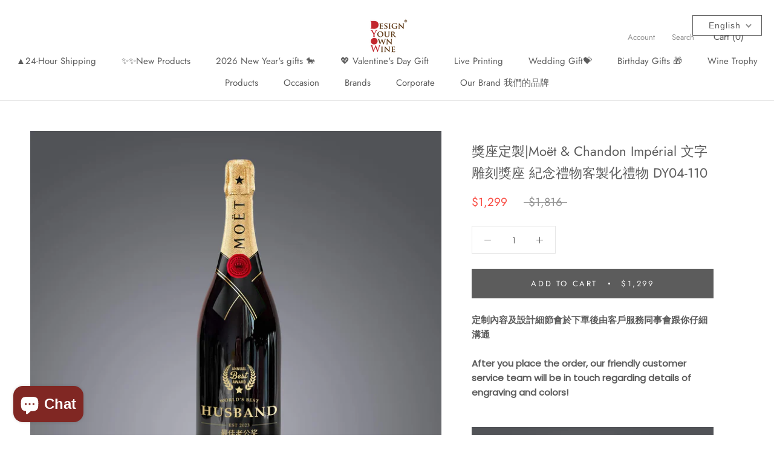

--- FILE ---
content_type: text/html; charset=utf-8
request_url: https://designyourown.wine/products/%E7%8D%8E%E5%BA%A7%E5%AE%9A%E5%88%B6-moet-chandon-imperial-%E6%96%87%E5%AD%97%E9%9B%95%E5%88%BB%E5%A5%96%E5%BA%A7-%E7%B4%80%E5%BF%B5%E7%A6%AE%E7%89%A9%E5%AE%A2%E8%A3%BD%E5%8C%96%E7%A6%AE%E7%89%A9
body_size: 37623
content:
<!doctype html>

<html class="no-js" lang="en">
  <head>

  <meta name="google-site-verification" content="ehjZ6Dc1fCfFhlGyDAbt9AJKIpp862HG7TuTiSq3ZN0" />
  <link rel="stylesheet" href="https://obscure-escarpment-2240.herokuapp.com/stylesheets/bcpo-front.css">
  <script>var bcpo_product={"id":7349089304762,"title":"獎座定製|Moët \u0026 Chandon Impérial 文字雕刻獎座 紀念禮物客製化禮物 DY04-110","handle":"獎座定制-moet-chandon-imperial-文字雕刻奖座-紀念禮物客製化禮物","description":"\u003cp\u003e\u003cstrong\u003e\u003cspan data-token-index=\"0\" class=\"notion-enable-hover\" data-reactroot=\"\" data-mce-fragment=\"1\"\u003e定制內容及設計細節會於下單後由客戶服務同事會跟你仔細溝通\u003c\/span\u003e\u003c\/strong\u003e\u003c\/p\u003e\n\u003cp\u003e\u003cstrong\u003e\u003cspan data-reactroot=\"\" class=\"notion-enable-hover\" data-token-index=\"0\"\u003eAfter you place the order, our friendly customer service team will be in touch regarding details of engraving and colors!\u003c\/span\u003e\u003c\/strong\u003e\u003c\/p\u003e\n\u003cp\u003e\u003cimg src=\"https:\/\/cdn.shopify.com\/s\/files\/1\/0273\/4764\/8586\/files\/TrophyDYOW_5_480x480.jpg?v=1679041120\" alt=\"\" data-mce-src=\"https:\/\/cdn.shopify.com\/s\/files\/1\/0273\/4764\/8586\/files\/TrophyDYOW_5_480x480.jpg?v=1679041120\"\u003e\u003c\/p\u003e\n\u003cp\u003e\u003cspan data-reactroot=\"\" class=\"notion-enable-hover\" data-token-index=\"0\"\u003e-將相關文字手工雕刻在Moët \u0026amp; Chandon Impérial 香槟上，再加上雕刻的底座，一座由香槟打造而成的獎座就這樣誕生了。\u003c\/span\u003e\u003c\/p\u003e\n\u003cp\u003e\u003cspan data-reactroot=\"\" class=\"notion-enable-hover\" data-token-index=\"0\"\u003e\u003cbr data-mce-fragment=\"1\"\u003e-在香檳上雕刻上對老公的表彰，並且將這個禮物送給他，感謝他平時對於家庭的付出。一份超有意義和紀念價值的雕刻禮物，一定可以令老公超有面！\u003c\/span\u003e\u003c\/p\u003e\n\u003cp\u003e\u003cspan data-reactroot=\"\" class=\"notion-enable-hover\" data-token-index=\"0\"\u003e -酒：\u003c\/span\u003eMoët \u0026amp; Chandon Impérial\u003c\/p\u003e\n\u003cp\u003e\u003cspan data-reactroot=\"\" class=\"notion-enable-hover\" data-token-index=\"0\"\u003e-底座：黑色水晶梯形底座 \u003c\/span\u003e\u003c\/p\u003e\n\u003cp\u003e\u003cspan data-reactroot=\"\" class=\"notion-enable-hover\" data-token-index=\"0\"\u003e-雕刻內容：文字（少於40字中英文）+底座圖案文字（圖案可為模板圖案及公司logo）\u003c\/span\u003e\u003c\/p\u003e\n\u003cp\u003e\u003cspan data-reactroot=\"\" class=\"notion-enable-hover\" data-token-index=\"0\"\u003e-服務：下單後客戶服務將與閣下聯繫確認信息內容及圖片設計\u003c\/span\u003e\u003c\/p\u003e\n\u003cp\u003e\u003cspan data-token-index=\"0\" class=\"notion-enable-hover\" data-reactroot=\"\"\u003e\u003cspan\u003e*獎座展示方式：將酒類產品直接放在水晶底座上，不粘連\u003c\/span\u003e\u003c\/span\u003e\u003c\/p\u003e\n\u003cp\u003e\u003cspan data-token-index=\"0\" class=\"notion-enable-hover\" data-reactroot=\"\"\u003e\u003cspan\u003e*因運輸易碎，所以酒類和底座會分開包裝寄出\u003c\/span\u003e\u003c\/span\u003e\u003c\/p\u003e\n\u003cp\u003e\u003cbr\u003e\u003c\/p\u003e\n\u003cp style=\"text-align: center;\" data-mce-style=\"text-align: center;\"\u003e\u003cstrong\u003e\u003cspan data-token-index=\"0\" class=\"notion-enable-hover\" data-reactroot=\"\"\u003eMo\u003cspan data-mce-fragment=\"1\"\u003eë\u003c\/span\u003et \u0026amp;Chandon\u003c\/span\u003e\u003c\/strong\u003e\u003c\/p\u003e\n\u003cp\u003e酩悅香檳（Moët \u0026amp; Chandon），是一支國際知名的法國品牌香檳酒，創辦於1743年，現由LVMH集團擁有（即Louis Vuitton Moët Hennessy裏的M）。傳說拿破侖·波拿巴每當慶祝勝利時也會飲用。 酩悅香檳酒廠年產2百萬箱。 其他皇室飲家還包括維多利亞女王、奧古斯特·威廉、劍橋公爵等\u003c\/p\u003e\n\u003ctable width=\"100%\"\u003e\n\u003ctbody\u003e\n\u003ctr style=\"height: 18px;\" data-mce-style=\"height: 18px;\"\u003e\n\u003ctd style=\"height: 18px;\" data-mce-style=\"height: 18px;\"\u003e產地：\u003c\/td\u003e\n\u003ctd style=\"height: 18px;\" data-mce-style=\"height: 18px;\"\u003eFrance\u003c\/td\u003e\n\u003c\/tr\u003e\n\u003ctr style=\"height: 18px;\" data-mce-style=\"height: 18px;\"\u003e\n\u003ctd style=\"height: 18px;\" data-mce-style=\"height: 18px;\"\u003e類別：\u003c\/td\u003e\n\u003ctd style=\"height: 18px;\" data-mce-style=\"height: 18px;\"\u003eChampagne\u003c\/td\u003e\n\u003c\/tr\u003e\n\u003ctr style=\"height: 15.6771px;\" data-mce-style=\"height: 15.6771px;\"\u003e\n\u003ctd style=\"height: 15.6771px;\" data-mce-style=\"height: 15.6771px;\"\u003e品種：\u003c\/td\u003e\n\u003ctd style=\"height: 15.6771px;\" data-mce-style=\"height: 15.6771px;\"\u003eChardonnay ,Pinot Noir\u003c\/td\u003e\n\u003c\/tr\u003e\n\u003ctr style=\"height: 18px;\" data-mce-style=\"height: 18px;\"\u003e\n\u003ctd style=\"height: 18px;\" data-mce-style=\"height: 18px;\"\u003e酒精度:\u003c\/td\u003e\n\u003ctd style=\"height: 18px;\" data-mce-style=\"height: 18px;\"\u003e12.5%\u003c\/td\u003e\n\u003c\/tr\u003e\n\u003ctr style=\"height: 18px;\" data-mce-style=\"height: 18px;\"\u003e\n\u003ctd style=\"height: 18px;\" data-mce-style=\"height: 18px;\"\u003e容量：\u003c\/td\u003e\n\u003ctd style=\"height: 18px;\" data-mce-style=\"height: 18px;\"\u003e 750ml\u003c\/td\u003e\n\u003c\/tr\u003e\n\u003c\/tbody\u003e\n\u003c\/table\u003e\n\u003cp style=\"text-align: center;\" data-mce-style=\"text-align: center;\"\u003e每一份精心準備的禮物，我們都配套精美禮盒，展示如下：\u003c\/p\u003e\n\u003cdiv style=\"text-align: start;\" data-mce-style=\"text-align: start;\"\u003e\u003cbr\u003e\u003c\/div\u003e\n\u003cdiv style=\"text-align: start;\" data-mce-style=\"text-align: start;\"\u003e\u003cbr\u003e\u003c\/div\u003e\n\u003cdiv style=\"text-align: start;\" data-mce-style=\"text-align: start;\"\u003e\u003cimg src=\"https:\/\/cdn.shopify.com\/s\/files\/1\/0273\/4764\/8586\/files\/1_b701492d-15dc-415b-b7da-3dd42d660e8b_480x480.jpg?v=1717405812\" alt=\"\" style=\"float: none;\" data-mce-src=\"https:\/\/cdn.shopify.com\/s\/files\/1\/0273\/4764\/8586\/files\/1_b701492d-15dc-415b-b7da-3dd42d660e8b_480x480.jpg?v=1717405812\" data-mce-style=\"float: none;\"\u003e\u003c\/div\u003e\n\u003cdiv style=\"text-align: start;\" data-mce-style=\"text-align: start;\"\u003e\u003cimg style=\"margin-bottom: 16px; float: none;\" src=\"https:\/\/cdn.shopify.com\/s\/files\/1\/0273\/4764\/8586\/files\/2_bc61a446-4a86-4c1c-b662-b83ccc279fdb_480x480.jpg?v=1717405811\" data-mce-src=\"https:\/\/cdn.shopify.com\/s\/files\/1\/0273\/4764\/8586\/files\/2_bc61a446-4a86-4c1c-b662-b83ccc279fdb_480x480.jpg?v=1717405811\" data-mce-style=\"margin-bottom: 16px; float: none;\"\u003e\u003c\/div\u003e\n\u003cp style=\"text-align: center;\" data-mce-style=\"text-align: center;\"\u003e\u003cimg alt=\"\" src=\"https:\/\/cdn.shopify.com\/s\/files\/1\/0273\/4764\/8586\/products\/DomPerignonVintage-DYOW_2_74368610-acd1-49da-9000-92ab9bbb7150_480x480.jpg?v=1645691173\" data-mce-fragment=\"1\" data-mce-src=\"https:\/\/cdn.shopify.com\/s\/files\/1\/0273\/4764\/8586\/products\/DomPerignonVintage-DYOW_2_74368610-acd1-49da-9000-92ab9bbb7150_480x480.jpg?v=1645691173\"\u003e\u003cimg alt=\"\" src=\"https:\/\/cdn.shopify.com\/s\/files\/1\/0273\/4764\/8586\/files\/Design_Your_Own_Wine_480x480.jpg?v=1644904134\" data-mce-fragment=\"1\" data-mce-src=\"https:\/\/cdn.shopify.com\/s\/files\/1\/0273\/4764\/8586\/files\/Design_Your_Own_Wine_480x480.jpg?v=1644904134\"\u003e\u003cbr\u003e\u003c\/p\u003e\n\u003cp\u003e請【聯絡設計師】聯繫定制內容\u003c\/p\u003e\n\u003cp\u003e\u003cstrong\u003e【關於定制】\u003c\/strong\u003e\u003c\/p\u003e\n\u003col\u003e\n\u003cli\u003e範圍：酒瓶上文字、名字定制    奖座：文字、logo雕刻\u003c\/li\u003e\n\u003cli\u003e時間：確認草稿後起算3-5個工作天(不含周六日)後完成作品。\u003c\/li\u003e\n\u003cli\u003e急件：急件請務必先溝通確認提前指定收件日期，再加購急件服務\u003c\/li\u003e\n\u003c\/ol\u003e\n\u003cul\u003e\n\u003cli\u003e\u003cstrong\u003e\u003cspan data-reactroot=\"\" class=\"notion-enable-hover\" data-token-index=\"0\"\u003eDYOW香港酒瓶雕刻始創於2012年，專注於定制每一款充滿愛的禮物️，為世界各地的人們創造永恒的記憶，可在你喜愛的禮物訂製專屬手工雕刻\u003c\/span\u003e\u003c\/strong\u003e\u003c\/li\u003e\n\u003cli\u003e\u003cstrong\u003e\u003cspan data-reactroot=\"\" class=\"notion-enable-hover\" data-token-index=\"0\"\u003e所有產品均附上終身保養，不小心打爛都有保養\u003c\/span\u003e\u003c\/strong\u003e\u003c\/li\u003e\n\u003cli\u003e\u003cstrong\u003e\u003cspan data-reactroot=\"\" class=\"notion-enable-hover\" data-token-index=\"0\"\u003e所有產品在香港廠房由人手雕刻。最佳品質，最快一天出貨\u003c\/span\u003e\u003c\/strong\u003e\u003c\/li\u003e\n\u003c\/ul\u003e\n\u003cp\u003e \u003c\/p\u003e","published_at":"2023-03-17T16:22:41+08:00","created_at":"2023-03-17T16:18:25+08:00","vendor":"Design Your Own Wine","type":"酒精饮料","tags":["champagne \u0026 sparkling","Company Trophy","Corporate Gift Trophy","Father's Day Gifts-Before 2023","Moet \u0026 Chandon","Text trophy"],"price":129900,"price_min":129900,"price_max":129900,"available":true,"price_varies":false,"compare_at_price":181600,"compare_at_price_min":181600,"compare_at_price_max":181600,"compare_at_price_varies":false,"variants":[{"id":42313838985402,"title":"Default Title","option1":"Default Title","option2":null,"option3":null,"sku":"","requires_shipping":false,"taxable":false,"featured_image":null,"available":true,"name":"獎座定製|Moët \u0026 Chandon Impérial 文字雕刻獎座 紀念禮物客製化禮物 DY04-110","public_title":null,"options":["Default Title"],"price":129900,"weight":0,"compare_at_price":181600,"inventory_management":null,"barcode":"","requires_selling_plan":false,"selling_plan_allocations":[]}],"images":["\/\/designyourown.wine\/cdn\/shop\/products\/TrophyDYOW_5.jpg?v=1679041324"],"featured_image":"\/\/designyourown.wine\/cdn\/shop\/products\/TrophyDYOW_5.jpg?v=1679041324","options":["Title"],"media":[{"alt":"獎座定制|Moët \u0026 Chandon Impérial 文字雕刻奖座 紀念禮物客製化禮物 - Design Your Own Wine","id":25441230717114,"position":1,"preview_image":{"aspect_ratio":1.013,"height":2369,"width":2400,"src":"\/\/designyourown.wine\/cdn\/shop\/products\/TrophyDYOW_5.jpg?v=1679041324"},"aspect_ratio":1.013,"height":2369,"media_type":"image","src":"\/\/designyourown.wine\/cdn\/shop\/products\/TrophyDYOW_5.jpg?v=1679041324","width":2400}],"requires_selling_plan":false,"selling_plan_groups":[],"content":"\u003cp\u003e\u003cstrong\u003e\u003cspan data-token-index=\"0\" class=\"notion-enable-hover\" data-reactroot=\"\" data-mce-fragment=\"1\"\u003e定制內容及設計細節會於下單後由客戶服務同事會跟你仔細溝通\u003c\/span\u003e\u003c\/strong\u003e\u003c\/p\u003e\n\u003cp\u003e\u003cstrong\u003e\u003cspan data-reactroot=\"\" class=\"notion-enable-hover\" data-token-index=\"0\"\u003eAfter you place the order, our friendly customer service team will be in touch regarding details of engraving and colors!\u003c\/span\u003e\u003c\/strong\u003e\u003c\/p\u003e\n\u003cp\u003e\u003cimg src=\"https:\/\/cdn.shopify.com\/s\/files\/1\/0273\/4764\/8586\/files\/TrophyDYOW_5_480x480.jpg?v=1679041120\" alt=\"\" data-mce-src=\"https:\/\/cdn.shopify.com\/s\/files\/1\/0273\/4764\/8586\/files\/TrophyDYOW_5_480x480.jpg?v=1679041120\"\u003e\u003c\/p\u003e\n\u003cp\u003e\u003cspan data-reactroot=\"\" class=\"notion-enable-hover\" data-token-index=\"0\"\u003e-將相關文字手工雕刻在Moët \u0026amp; Chandon Impérial 香槟上，再加上雕刻的底座，一座由香槟打造而成的獎座就這樣誕生了。\u003c\/span\u003e\u003c\/p\u003e\n\u003cp\u003e\u003cspan data-reactroot=\"\" class=\"notion-enable-hover\" data-token-index=\"0\"\u003e\u003cbr data-mce-fragment=\"1\"\u003e-在香檳上雕刻上對老公的表彰，並且將這個禮物送給他，感謝他平時對於家庭的付出。一份超有意義和紀念價值的雕刻禮物，一定可以令老公超有面！\u003c\/span\u003e\u003c\/p\u003e\n\u003cp\u003e\u003cspan data-reactroot=\"\" class=\"notion-enable-hover\" data-token-index=\"0\"\u003e -酒：\u003c\/span\u003eMoët \u0026amp; Chandon Impérial\u003c\/p\u003e\n\u003cp\u003e\u003cspan data-reactroot=\"\" class=\"notion-enable-hover\" data-token-index=\"0\"\u003e-底座：黑色水晶梯形底座 \u003c\/span\u003e\u003c\/p\u003e\n\u003cp\u003e\u003cspan data-reactroot=\"\" class=\"notion-enable-hover\" data-token-index=\"0\"\u003e-雕刻內容：文字（少於40字中英文）+底座圖案文字（圖案可為模板圖案及公司logo）\u003c\/span\u003e\u003c\/p\u003e\n\u003cp\u003e\u003cspan data-reactroot=\"\" class=\"notion-enable-hover\" data-token-index=\"0\"\u003e-服務：下單後客戶服務將與閣下聯繫確認信息內容及圖片設計\u003c\/span\u003e\u003c\/p\u003e\n\u003cp\u003e\u003cspan data-token-index=\"0\" class=\"notion-enable-hover\" data-reactroot=\"\"\u003e\u003cspan\u003e*獎座展示方式：將酒類產品直接放在水晶底座上，不粘連\u003c\/span\u003e\u003c\/span\u003e\u003c\/p\u003e\n\u003cp\u003e\u003cspan data-token-index=\"0\" class=\"notion-enable-hover\" data-reactroot=\"\"\u003e\u003cspan\u003e*因運輸易碎，所以酒類和底座會分開包裝寄出\u003c\/span\u003e\u003c\/span\u003e\u003c\/p\u003e\n\u003cp\u003e\u003cbr\u003e\u003c\/p\u003e\n\u003cp style=\"text-align: center;\" data-mce-style=\"text-align: center;\"\u003e\u003cstrong\u003e\u003cspan data-token-index=\"0\" class=\"notion-enable-hover\" data-reactroot=\"\"\u003eMo\u003cspan data-mce-fragment=\"1\"\u003eë\u003c\/span\u003et \u0026amp;Chandon\u003c\/span\u003e\u003c\/strong\u003e\u003c\/p\u003e\n\u003cp\u003e酩悅香檳（Moët \u0026amp; Chandon），是一支國際知名的法國品牌香檳酒，創辦於1743年，現由LVMH集團擁有（即Louis Vuitton Moët Hennessy裏的M）。傳說拿破侖·波拿巴每當慶祝勝利時也會飲用。 酩悅香檳酒廠年產2百萬箱。 其他皇室飲家還包括維多利亞女王、奧古斯特·威廉、劍橋公爵等\u003c\/p\u003e\n\u003ctable width=\"100%\"\u003e\n\u003ctbody\u003e\n\u003ctr style=\"height: 18px;\" data-mce-style=\"height: 18px;\"\u003e\n\u003ctd style=\"height: 18px;\" data-mce-style=\"height: 18px;\"\u003e產地：\u003c\/td\u003e\n\u003ctd style=\"height: 18px;\" data-mce-style=\"height: 18px;\"\u003eFrance\u003c\/td\u003e\n\u003c\/tr\u003e\n\u003ctr style=\"height: 18px;\" data-mce-style=\"height: 18px;\"\u003e\n\u003ctd style=\"height: 18px;\" data-mce-style=\"height: 18px;\"\u003e類別：\u003c\/td\u003e\n\u003ctd style=\"height: 18px;\" data-mce-style=\"height: 18px;\"\u003eChampagne\u003c\/td\u003e\n\u003c\/tr\u003e\n\u003ctr style=\"height: 15.6771px;\" data-mce-style=\"height: 15.6771px;\"\u003e\n\u003ctd style=\"height: 15.6771px;\" data-mce-style=\"height: 15.6771px;\"\u003e品種：\u003c\/td\u003e\n\u003ctd style=\"height: 15.6771px;\" data-mce-style=\"height: 15.6771px;\"\u003eChardonnay ,Pinot Noir\u003c\/td\u003e\n\u003c\/tr\u003e\n\u003ctr style=\"height: 18px;\" data-mce-style=\"height: 18px;\"\u003e\n\u003ctd style=\"height: 18px;\" data-mce-style=\"height: 18px;\"\u003e酒精度:\u003c\/td\u003e\n\u003ctd style=\"height: 18px;\" data-mce-style=\"height: 18px;\"\u003e12.5%\u003c\/td\u003e\n\u003c\/tr\u003e\n\u003ctr style=\"height: 18px;\" data-mce-style=\"height: 18px;\"\u003e\n\u003ctd style=\"height: 18px;\" data-mce-style=\"height: 18px;\"\u003e容量：\u003c\/td\u003e\n\u003ctd style=\"height: 18px;\" data-mce-style=\"height: 18px;\"\u003e 750ml\u003c\/td\u003e\n\u003c\/tr\u003e\n\u003c\/tbody\u003e\n\u003c\/table\u003e\n\u003cp style=\"text-align: center;\" data-mce-style=\"text-align: center;\"\u003e每一份精心準備的禮物，我們都配套精美禮盒，展示如下：\u003c\/p\u003e\n\u003cdiv style=\"text-align: start;\" data-mce-style=\"text-align: start;\"\u003e\u003cbr\u003e\u003c\/div\u003e\n\u003cdiv style=\"text-align: start;\" data-mce-style=\"text-align: start;\"\u003e\u003cbr\u003e\u003c\/div\u003e\n\u003cdiv style=\"text-align: start;\" data-mce-style=\"text-align: start;\"\u003e\u003cimg src=\"https:\/\/cdn.shopify.com\/s\/files\/1\/0273\/4764\/8586\/files\/1_b701492d-15dc-415b-b7da-3dd42d660e8b_480x480.jpg?v=1717405812\" alt=\"\" style=\"float: none;\" data-mce-src=\"https:\/\/cdn.shopify.com\/s\/files\/1\/0273\/4764\/8586\/files\/1_b701492d-15dc-415b-b7da-3dd42d660e8b_480x480.jpg?v=1717405812\" data-mce-style=\"float: none;\"\u003e\u003c\/div\u003e\n\u003cdiv style=\"text-align: start;\" data-mce-style=\"text-align: start;\"\u003e\u003cimg style=\"margin-bottom: 16px; float: none;\" src=\"https:\/\/cdn.shopify.com\/s\/files\/1\/0273\/4764\/8586\/files\/2_bc61a446-4a86-4c1c-b662-b83ccc279fdb_480x480.jpg?v=1717405811\" data-mce-src=\"https:\/\/cdn.shopify.com\/s\/files\/1\/0273\/4764\/8586\/files\/2_bc61a446-4a86-4c1c-b662-b83ccc279fdb_480x480.jpg?v=1717405811\" data-mce-style=\"margin-bottom: 16px; float: none;\"\u003e\u003c\/div\u003e\n\u003cp style=\"text-align: center;\" data-mce-style=\"text-align: center;\"\u003e\u003cimg alt=\"\" src=\"https:\/\/cdn.shopify.com\/s\/files\/1\/0273\/4764\/8586\/products\/DomPerignonVintage-DYOW_2_74368610-acd1-49da-9000-92ab9bbb7150_480x480.jpg?v=1645691173\" data-mce-fragment=\"1\" data-mce-src=\"https:\/\/cdn.shopify.com\/s\/files\/1\/0273\/4764\/8586\/products\/DomPerignonVintage-DYOW_2_74368610-acd1-49da-9000-92ab9bbb7150_480x480.jpg?v=1645691173\"\u003e\u003cimg alt=\"\" src=\"https:\/\/cdn.shopify.com\/s\/files\/1\/0273\/4764\/8586\/files\/Design_Your_Own_Wine_480x480.jpg?v=1644904134\" data-mce-fragment=\"1\" data-mce-src=\"https:\/\/cdn.shopify.com\/s\/files\/1\/0273\/4764\/8586\/files\/Design_Your_Own_Wine_480x480.jpg?v=1644904134\"\u003e\u003cbr\u003e\u003c\/p\u003e\n\u003cp\u003e請【聯絡設計師】聯繫定制內容\u003c\/p\u003e\n\u003cp\u003e\u003cstrong\u003e【關於定制】\u003c\/strong\u003e\u003c\/p\u003e\n\u003col\u003e\n\u003cli\u003e範圍：酒瓶上文字、名字定制    奖座：文字、logo雕刻\u003c\/li\u003e\n\u003cli\u003e時間：確認草稿後起算3-5個工作天(不含周六日)後完成作品。\u003c\/li\u003e\n\u003cli\u003e急件：急件請務必先溝通確認提前指定收件日期，再加購急件服務\u003c\/li\u003e\n\u003c\/ol\u003e\n\u003cul\u003e\n\u003cli\u003e\u003cstrong\u003e\u003cspan data-reactroot=\"\" class=\"notion-enable-hover\" data-token-index=\"0\"\u003eDYOW香港酒瓶雕刻始創於2012年，專注於定制每一款充滿愛的禮物️，為世界各地的人們創造永恒的記憶，可在你喜愛的禮物訂製專屬手工雕刻\u003c\/span\u003e\u003c\/strong\u003e\u003c\/li\u003e\n\u003cli\u003e\u003cstrong\u003e\u003cspan data-reactroot=\"\" class=\"notion-enable-hover\" data-token-index=\"0\"\u003e所有產品均附上終身保養，不小心打爛都有保養\u003c\/span\u003e\u003c\/strong\u003e\u003c\/li\u003e\n\u003cli\u003e\u003cstrong\u003e\u003cspan data-reactroot=\"\" class=\"notion-enable-hover\" data-token-index=\"0\"\u003e所有產品在香港廠房由人手雕刻。最佳品質，最快一天出貨\u003c\/span\u003e\u003c\/strong\u003e\u003c\/li\u003e\n\u003c\/ul\u003e\n\u003cp\u003e \u003c\/p\u003e"};  var bcpo_settings={"fallback":"default","auto_select":"on","load_main_image":"off","border_style":"square","tooltips":"hide","sold_out_style":"transparent","jumbo_colors":"on","jumbo_images":"on","circle_swatches":"","storewide_preorders":"off","override_ajax":"on","add_price_addons":"off","shop_currency":"HKD","money_format2":"<span class='money'>${{amount}}HKD</span>","global_auto_image_options":"","global_color_options":"","global_colors":[{"key":"","value":"ecf42f"}],"money_format_without_currency":"<span class='money'>${{amount}}</span>"};var inventory_quantity = [];inventory_quantity.push(-2);if(bcpo_product) { for (var i = 0; i < bcpo_product.variants.length; i += 1) { bcpo_product.variants[i].inventory_quantity = inventory_quantity[i]; }}window.bcpo = window.bcpo || {}; bcpo.cart = {"note":null,"attributes":{},"original_total_price":0,"total_price":0,"total_discount":0,"total_weight":0.0,"item_count":0,"items":[],"requires_shipping":false,"currency":"HKD","items_subtotal_price":0,"cart_level_discount_applications":[],"checkout_charge_amount":0}; bcpo.ogFormData = FormData; bcpo.money_with_currency_format = "\u003cspan class='money'\u003e${{amount}}HKD\u003c\/span\u003e";bcpo.money_format = "\u003cspan class='money'\u003e${{amount}}\u003c\/span\u003e";</script>
<!-- Global site tag (gtag.js) - Google Ads: 950297990 -->
    <meta name="p:domain_verify" content="708a1c15cdd146adea28dfbc9df33ce3"/>
<script async src="https://www.googletagmanager.com/gtag/js?id=AW-950297990"></script>
<script>
  window.dataLayer = window.dataLayer || [];
  function gtag(){dataLayer.push(arguments);}
  gtag('js', new Date());

  gtag('config', 'AW-950297990');
</script>
<!-- Google Tag Manager -->
<script>(function(w,d,s,l,i){w[l]=w[l]||[];w[l].push({'gtm.start':
new Date().getTime(),event:'gtm.js'});var f=d.getElementsByTagName(s)[0],
j=d.createElement(s),dl=l!='dataLayer'?'&l='+l:'';j.async=true;j.src=
'https://www.googletagmanager.com/gtm.js?id='+i+dl;f.parentNode.insertBefore(j,f);
})(window,document,'script','dataLayer','GTM-TTZ6MQ6');</script>
<!-- End Google Tag Manager -->
 



<script type='text/javascript'>

window.dataLayer = window.dataLayer || [];
dataLayer.push({
  event: 'view_item',
  ecommerce: {
      currency:'HKD', 
      value:1299.00,
      items: [
       {
        id: 'shopify_HK_7349089304762_42313838985402',
        google_business_vertical: 'retail',
        item_id:7349089304762,
        item_name:"獎座定製|Moët \u0026 Chandon Impérial 文字雕刻獎座 紀念禮物客製化禮物 DY04-110",
      },
 ]
  }
});

</script>



    
<script>
  gtag('event', 'page_view', {
    'send_to': 'AW-950297990',
    'user_id': 'replace with value',
    'value': 'replace with value',
    'items': [{
      'id': 'replace with value',
      'google_business_vertical': 'retail'
    }]
  });
</script>

<!-- Start of Booster Apps Seo-0.1-->
<title>獎座定製|Moët &amp; Chandon Impérial 文字雕刻獎座 紀念禮物客製化禮物 DY04-110 Gift | Personalized Gifts | DYOW</title><meta name="description" content="DYOW offers a wide range of 獎座定製|Moët &amp; Chandon Impérial 文字雕刻獎座 紀念禮物客製化禮物 DY04-110 gift. We have the perfect gift for anyone on your list." /><script type="application/ld+json">
  {
    "@context": "https://schema.org",
    "@type": "Organization",
    "name": "Design Your Own Wine",
    "url": "https://designyourown.wine",
    "description": "是提供客製化禮物 香港的專業禮品平台。能提供如果籃、禮籃及客製化雕刻酒禮，多種款式滿足您的需求。 You can also make Corporate gift, Wedding Gift, Valentines Gift, House Warming Gift and others. \n\nMade in Hong Kong. 全港免費送貨, 歡迎網上預定禮籃。\n","image": "https://designyourown.wine/cdn/shop/t/38/assets/logo.png?v=6509",
      "logo": "https://designyourown.wine/cdn/shop/t/38/assets/logo.png?v=6509","sameAs": ["https://facebook.com/designyourownwine", "https://instagram.com/dyow_hk"],
    "telephone": "+85265541830",
    "address": {
      "@type": "PostalAddress",
      "streetAddress": "32橫龍街, 興盛工業大廈 15 樓 B 室",
      "addressLocality": "荃灣",
      "addressRegion": "New Territories",
      "postalCode": "",
      "addressCountry": "Hong Kong SAR"
    }
  }
</script>

<script type="application/ld+json">
  {
    "@context": "https://schema.org",
    "@type": "WebSite",
    "name": "Design Your Own Wine",
    "url": "https://designyourown.wine",
    "potentialAction": {
      "@type": "SearchAction",
      "query-input": "required name=query",
      "target": "https://designyourown.wine/search?q={query}"
    }
  }
</script><script type="application/ld+json">
  {
    "@context": "https://schema.org",
    "@type": "Product",
    "name": "獎座定製|Moët \u0026 Chandon Impérial 文字雕刻獎座 紀念禮物客製化禮物 DY04-110",
    "brand": {"@type": "Brand","name": "Design Your Own Wine"},
    "sku": "",
    "mpn": "",
    "description": "定制內容及設計細節會於下單後由客戶服務同事會跟你仔細溝通\nAfter you place the order, our friendly customer service team will be in touch regarding details of engraving and colors!\n\n-將相關文字手工雕刻在Moët \u0026amp; Chandon Impérial 香槟上，再加上雕刻的底座，一座由香槟打造而成的獎座就這樣誕生了。\n-在香檳上雕刻上對老公的表彰，並且將這個禮物送給他，感謝他平時對於家庭的付出。一份超有意義和紀念價值的雕刻禮物，一定可以令老公超有面！\n -酒：Moët \u0026amp; Chandon Impérial\n-底座：黑色水晶梯形底座 \n-雕刻內容：文字（少於40字中英文）+底座圖案文字（圖案可為模板圖案及公司logo）\n-服務：下單後客戶服務將與閣下聯繫確認信息內容及圖片設計\n*獎座展示方式：將酒類產品直接放在水晶底座上，不粘連\n*因運輸易碎，所以酒類和底座會分開包裝寄出\n\nMoët \u0026amp;Chandon\n酩悅香檳（Moët \u0026amp; Chandon），是一支國際知名的法國品牌香檳酒，創辦於1743年，現由LVMH集團擁有（即Louis Vuitton Moët Hennessy裏的M）。傳說拿破侖·波拿巴每當慶祝勝利時也會飲用。 酩悅香檳酒廠年產2百萬箱。 其他皇室飲家還包括維多利亞女王、奧古斯特·威廉、劍橋公爵等\n\n\n\n產地：\nFrance\n\n\n類別：\nChampagne\n\n\n品種：\nChardonnay ,Pinot Noir\n\n\n酒精度:\n12.5%\n\n\n容量：\n 750ml\n\n\n\n每一份精心準備的禮物，我們都配套精美禮盒，展示如下：\n\n\n\n\n\n請【聯絡設計師】聯繫定制內容\n【關於定制】\n\n範圍：酒瓶上文字、名字定制    奖座：文字、logo雕刻\n時間：確認草稿後起算3-5個工作天(不含周六日)後完成作品。\n急件：急件請務必先溝通確認提前指定收件日期，再加購急件服務\n\n\nDYOW香港酒瓶雕刻始創於2012年，專注於定制每一款充滿愛的禮物️，為世界各地的人們創造永恒的記憶，可在你喜愛的禮物訂製專屬手工雕刻\n所有產品均附上終身保養，不小心打爛都有保養\n所有產品在香港廠房由人手雕刻。最佳品質，最快一天出貨\n\n ",
    "url": "https://designyourown.wine/products/%E7%8D%8E%E5%BA%A7%E5%AE%9A%E5%88%B6-moet-chandon-imperial-%E6%96%87%E5%AD%97%E9%9B%95%E5%88%BB%E5%A5%96%E5%BA%A7-%E7%B4%80%E5%BF%B5%E7%A6%AE%E7%89%A9%E5%AE%A2%E8%A3%BD%E5%8C%96%E7%A6%AE%E7%89%A9","image": "https://designyourown.wine/cdn/shop/products/TrophyDYOW_5_2400x.jpg?v=1679041324","itemCondition": "https://schema.org/NewCondition",
    "offers": [{
          "@type": "Offer",
          "price": "1299.00",
          "priceCurrency": "HKD",
          "itemCondition": "https://schema.org/NewCondition",
          "url": "https://designyourown.wine/products/%E7%8D%8E%E5%BA%A7%E5%AE%9A%E5%88%B6-moet-chandon-imperial-%E6%96%87%E5%AD%97%E9%9B%95%E5%88%BB%E5%A5%96%E5%BA%A7-%E7%B4%80%E5%BF%B5%E7%A6%AE%E7%89%A9%E5%AE%A2%E8%A3%BD%E5%8C%96%E7%A6%AE%E7%89%A9?variant=42313838985402",
          "sku": "",
          "mpn": "",
          "availability" : "https://schema.org/InStock",
          "priceValidUntil": "2026-02-28","gtin14": ""}]}
</script>
<!-- end of Booster Apps SEO -->


    <meta charset="utf-8"> 
    <meta http-equiv="X-UA-Compatible" content="IE=edge,chrome=1">
    <meta name="viewport" content="width=device-width, initial-scale=1.0, height=device-height, minimum-scale=1.0, user-scalable=0">
    <meta name="theme-color" content="">

    
<link rel="canonical" href="https://designyourown.wine/products/%e7%8d%8e%e5%ba%a7%e5%ae%9a%e5%88%b6-moet-chandon-imperial-%e6%96%87%e5%ad%97%e9%9b%95%e5%88%bb%e5%a5%96%e5%ba%a7-%e7%b4%80%e5%bf%b5%e7%a6%ae%e7%89%a9%e5%ae%a2%e8%a3%bd%e5%8c%96%e7%a6%ae%e7%89%a9"><link rel="shortcut icon" href="//designyourown.wine/cdn/shop/files/designyourownwine_32x32.JPG?v=1615923013" type="image/png"><meta property="og:type" content="product">
  <meta property="og:title" content="獎座定製|Moët &amp; Chandon Impérial 文字雕刻獎座 紀念禮物客製化禮物 DY04-110"><meta property="og:image" content="http://designyourown.wine/cdn/shop/products/TrophyDYOW_5_grande.jpg?v=1679041324">
    <meta property="og:image:secure_url" content="https://designyourown.wine/cdn/shop/products/TrophyDYOW_5_grande.jpg?v=1679041324"><meta property="product:price:amount" content="1,299.00">
  <meta property="product:price:currency" content="HKD"><meta property="og:description" content="定制內容及設計細節會於下單後由客戶服務同事會跟你仔細溝通 After you place the order, our friendly customer service team will be in touch regarding details of engraving and colors! -將相關文字手工雕刻在Moët &amp;amp; Chandon Impérial 香槟上，再加上雕刻的底座，一座由香槟打造而成的獎座就這樣誕生了。 -在香檳上雕刻上對老公的表彰，並且將這個禮物送給他，感謝他平時對於家庭的付出。一份超有意義和紀念價值的雕刻禮物，一定可以令老公超有面！  -酒：Moët &amp;amp; Chandon Impéri"><meta property="og:url" content="https://designyourown.wine/products/%e7%8d%8e%e5%ba%a7%e5%ae%9a%e5%88%b6-moet-chandon-imperial-%e6%96%87%e5%ad%97%e9%9b%95%e5%88%bb%e5%a5%96%e5%ba%a7-%e7%b4%80%e5%bf%b5%e7%a6%ae%e7%89%a9%e5%ae%a2%e8%a3%bd%e5%8c%96%e7%a6%ae%e7%89%a9">
<meta property="og:site_name" content="Design Your Own Wine"><meta name="twitter:card" content="summary"><meta name="twitter:title" content="獎座定製|Moët & Chandon Impérial 文字雕刻獎座 紀念禮物客製化禮物 DY04-110">
  <meta name="twitter:description" content="定制內容及設計細節會於下單後由客戶服務同事會跟你仔細溝通
After you place the order, our friendly customer service team will be in touch regarding details of engraving and colors!

-將相關文字手工雕刻在Moët &amp;amp; Chandon Impérial 香槟上，再加上雕刻的底座，一座由香槟打造而成的獎座就這樣誕生了。
-在香檳上雕刻上對老公的表彰，並且將這個禮物送給他，感謝他平時對於家庭的付出。一份超有意義和紀念價值的雕刻禮物，一定可以令老公超有面！
 -酒：Moët &amp;amp; Chandon Impérial
-底座：黑色水晶梯形底座 
-雕刻內容：文字（少於40字中英文）+底座圖案文字（圖案可為模板圖案及公司logo）
-服務：下單後客戶服務將與閣下聯繫確認信息內容及圖片設計
*獎座展示方式：將酒類產品直接放在水晶底座上，不粘連
*因運輸易碎，所以酒類和底座會分開包裝寄出

Moët &amp;amp;Chandon
酩悅香檳（Moët &amp;amp; Chandon），是一支國際知名的法國品牌香檳酒，創辦於1743年，現由LVMH集團擁有（即Louis Vuitton Moët Hennessy裏的M）。傳說拿破侖·波拿巴每當慶祝勝利時也會飲用。 酩悅香檳酒廠年產2百萬箱。 其他皇室飲家還包括維多利亞女王、奧古斯特·威廉、劍橋公爵等



產地：
France


類別：
Champagne


品種：
Chardonnay ,Pinot Noir


酒精度:
12.5%


容量：
 750ml



每一份精心準備的禮物，我們都配套精美禮盒，展示如下：





請【聯絡設計師】聯繫定制內容
【關於定制】

範圍：酒瓶上文字、名字定制    奖座：文字、logo雕刻
時間：確認草稿後起算3-5個工作天(不含周六日)後完成作品。
急件：急件請務必先溝通確認提前指定收件日期，再加購急件服務


DYOW香港酒瓶雕刻始創於2012年，專注於定制每一款充滿愛的禮物️，為世界各地的人們創造永恒的記憶，可在你喜愛的禮物訂製專屬手工雕刻
所有產品均附上終身保養，不小心打爛都有保養
所有產品在香港廠房由人手雕刻。最佳品質，最快一天出貨

 ">
  <meta name="twitter:image" content="https://designyourown.wine/cdn/shop/products/TrophyDYOW_5_600x600_crop_center.jpg?v=1679041324">

<script type="text/javascript">
!function(){var geq=window.geq=window.geq||[];if(geq.initialize) return;if (geq.invoked){if (window.console && console.error) {console.error("GE snippet included twice.");}return;}geq.invoked = true;geq.methods = ["page", "suppress", "trackOrder", "identify", "addToCart"];geq.factory = function(method){return function(){var args = Array.prototype.slice.call(arguments);args.unshift(method);geq.push(args);return geq;};};for (var i = 0; i < geq.methods.length; i++) {var key = geq.methods[i];geq[key] = geq.factory(key);}geq.load = function(key){var script = document.createElement("script");script.type = "text/javascript";script.async = true;if (location.href.includes("vge=true")) {script.src = "https://s3-us-west-2.amazonaws.com/jsstore/a/" + key + "/ge.js?v=" + Math.random();} else {script.src = "https://s3-us-west-2.amazonaws.com/jsstore/a/" + key + "/ge.js";}var first = document.getElementsByTagName("script")[0];first.parentNode.insertBefore(script, first);};geq.SNIPPET_VERSION = "1.5.1";
geq.load("9G7HX57");}();
</script>
<script>geq.page()</script>

    <script>window.performance && window.performance.mark && window.performance.mark('shopify.content_for_header.start');</script><meta name="google-site-verification" content="zo_GdqP4d-cfxtl_aBWD-lkluGTjquKPq9dfXgRZA9Y">
<meta name="google-site-verification" content="NbEJbyJUzGG-fl08DrhjViMuzMzuAusp2Rrf77hEyqo">
<meta id="shopify-digital-wallet" name="shopify-digital-wallet" content="/27347648586/digital_wallets/dialog">
<link rel="alternate" hreflang="x-default" href="https://designyourown.wine/products/%E7%8D%8E%E5%BA%A7%E5%AE%9A%E5%88%B6-moet-chandon-imperial-%E6%96%87%E5%AD%97%E9%9B%95%E5%88%BB%E5%A5%96%E5%BA%A7-%E7%B4%80%E5%BF%B5%E7%A6%AE%E7%89%A9%E5%AE%A2%E8%A3%BD%E5%8C%96%E7%A6%AE%E7%89%A9">
<link rel="alternate" hreflang="en" href="https://designyourown.wine/products/%E7%8D%8E%E5%BA%A7%E5%AE%9A%E5%88%B6-moet-chandon-imperial-%E6%96%87%E5%AD%97%E9%9B%95%E5%88%BB%E5%A5%96%E5%BA%A7-%E7%B4%80%E5%BF%B5%E7%A6%AE%E7%89%A9%E5%AE%A2%E8%A3%BD%E5%8C%96%E7%A6%AE%E7%89%A9">
<link rel="alternate" hreflang="zh-Hant" href="https://designyourown.wine/zh/products/%E7%8D%8E%E5%BA%A7%E5%AE%9A%E5%88%B6-moet-chandon-imperial-%E6%96%87%E5%AD%97%E9%9B%95%E5%88%BB%E5%A5%96%E5%BA%A7-%E7%B4%80%E5%BF%B5%E7%A6%AE%E7%89%A9%E5%AE%A2%E8%A3%BD%E5%8C%96%E7%A6%AE%E7%89%A9">
<link rel="alternate" hreflang="zh-Hant-TW" href="https://designyourown.wine/zh-tw/products/%E7%8D%8E%E5%BA%A7%E5%AE%9A%E5%88%B6-moet-chandon-imperial-%E6%96%87%E5%AD%97%E9%9B%95%E5%88%BB%E5%A5%96%E5%BA%A7-%E7%B4%80%E5%BF%B5%E7%A6%AE%E7%89%A9%E5%AE%A2%E8%A3%BD%E5%8C%96%E7%A6%AE%E7%89%A9">
<link rel="alternate" hreflang="en-TW" href="https://designyourown.wine/en-tw/products/%E7%8D%8E%E5%BA%A7%E5%AE%9A%E5%88%B6-moet-chandon-imperial-%E6%96%87%E5%AD%97%E9%9B%95%E5%88%BB%E5%A5%96%E5%BA%A7-%E7%B4%80%E5%BF%B5%E7%A6%AE%E7%89%A9%E5%AE%A2%E8%A3%BD%E5%8C%96%E7%A6%AE%E7%89%A9">
<link rel="alternate" hreflang="en-SG" href="https://designyourown.wine/en-sg/products/%E7%8D%8E%E5%BA%A7%E5%AE%9A%E5%88%B6-moet-chandon-imperial-%E6%96%87%E5%AD%97%E9%9B%95%E5%88%BB%E5%A5%96%E5%BA%A7-%E7%B4%80%E5%BF%B5%E7%A6%AE%E7%89%A9%E5%AE%A2%E8%A3%BD%E5%8C%96%E7%A6%AE%E7%89%A9">
<link rel="alternate" hreflang="zh-Hant-SG" href="https://designyourown.wine/zh-sg/products/%E7%8D%8E%E5%BA%A7%E5%AE%9A%E5%88%B6-moet-chandon-imperial-%E6%96%87%E5%AD%97%E9%9B%95%E5%88%BB%E5%A5%96%E5%BA%A7-%E7%B4%80%E5%BF%B5%E7%A6%AE%E7%89%A9%E5%AE%A2%E8%A3%BD%E5%8C%96%E7%A6%AE%E7%89%A9">
<link rel="alternate" hreflang="zh-Hant-HK" href="https://designyourown.wine/zh/products/%E7%8D%8E%E5%BA%A7%E5%AE%9A%E5%88%B6-moet-chandon-imperial-%E6%96%87%E5%AD%97%E9%9B%95%E5%88%BB%E5%A5%96%E5%BA%A7-%E7%B4%80%E5%BF%B5%E7%A6%AE%E7%89%A9%E5%AE%A2%E8%A3%BD%E5%8C%96%E7%A6%AE%E7%89%A9">
<link rel="alternate" type="application/json+oembed" href="https://designyourown.wine/products/%e7%8d%8e%e5%ba%a7%e5%ae%9a%e5%88%b6-moet-chandon-imperial-%e6%96%87%e5%ad%97%e9%9b%95%e5%88%bb%e5%a5%96%e5%ba%a7-%e7%b4%80%e5%bf%b5%e7%a6%ae%e7%89%a9%e5%ae%a2%e8%a3%bd%e5%8c%96%e7%a6%ae%e7%89%a9.oembed">
<script async="async" src="/checkouts/internal/preloads.js?locale=en-HK"></script>
<script id="shopify-features" type="application/json">{"accessToken":"bfb6d9251a4c43ebfb2bc09f715046e0","betas":["rich-media-storefront-analytics"],"domain":"designyourown.wine","predictiveSearch":true,"shopId":27347648586,"locale":"en"}</script>
<script>var Shopify = Shopify || {};
Shopify.shop = "design-your-own-wine.myshopify.com";
Shopify.locale = "en";
Shopify.currency = {"active":"HKD","rate":"1.0"};
Shopify.country = "HK";
Shopify.theme = {"name":"Prestige Official  June","id":145264607418,"schema_name":"Prestige","schema_version":"4.1.0","theme_store_id":null,"role":"main"};
Shopify.theme.handle = "null";
Shopify.theme.style = {"id":null,"handle":null};
Shopify.cdnHost = "designyourown.wine/cdn";
Shopify.routes = Shopify.routes || {};
Shopify.routes.root = "/";</script>
<script type="module">!function(o){(o.Shopify=o.Shopify||{}).modules=!0}(window);</script>
<script>!function(o){function n(){var o=[];function n(){o.push(Array.prototype.slice.apply(arguments))}return n.q=o,n}var t=o.Shopify=o.Shopify||{};t.loadFeatures=n(),t.autoloadFeatures=n()}(window);</script>
<script id="shop-js-analytics" type="application/json">{"pageType":"product"}</script>
<script defer="defer" async type="module" src="//designyourown.wine/cdn/shopifycloud/shop-js/modules/v2/client.init-shop-cart-sync_WVOgQShq.en.esm.js"></script>
<script defer="defer" async type="module" src="//designyourown.wine/cdn/shopifycloud/shop-js/modules/v2/chunk.common_C_13GLB1.esm.js"></script>
<script defer="defer" async type="module" src="//designyourown.wine/cdn/shopifycloud/shop-js/modules/v2/chunk.modal_CLfMGd0m.esm.js"></script>
<script type="module">
  await import("//designyourown.wine/cdn/shopifycloud/shop-js/modules/v2/client.init-shop-cart-sync_WVOgQShq.en.esm.js");
await import("//designyourown.wine/cdn/shopifycloud/shop-js/modules/v2/chunk.common_C_13GLB1.esm.js");
await import("//designyourown.wine/cdn/shopifycloud/shop-js/modules/v2/chunk.modal_CLfMGd0m.esm.js");

  window.Shopify.SignInWithShop?.initShopCartSync?.({"fedCMEnabled":true,"windoidEnabled":true});

</script>
<script>(function() {
  var isLoaded = false;
  function asyncLoad() {
    if (isLoaded) return;
    isLoaded = true;
    var urls = ["\/\/cdn.shopify.com\/proxy\/888319e18075041de50819ea10856c05ad091168add740c64fd84c8fda3c86fe\/obscure-escarpment-2240.herokuapp.com\/js\/best_custom_product_options.js?shop=design-your-own-wine.myshopify.com\u0026sp-cache-control=cHVibGljLCBtYXgtYWdlPTkwMA","\/\/cdn.shopify.com\/proxy\/ce6949eab941ee1cfe1d875c08c26dc696ad1d41736989bb3fa9cae7a1fb7f6c\/api.goaffpro.com\/loader.js?shop=design-your-own-wine.myshopify.com\u0026sp-cache-control=cHVibGljLCBtYXgtYWdlPTkwMA","https:\/\/cdn.shopify.com\/s\/files\/1\/0457\/2220\/6365\/files\/pushdaddy_v49_test.js?shop=design-your-own-wine.myshopify.com","https:\/\/gateway.apaylater.com\/plugins\/shopify-product-detail.js?shop=design-your-own-wine.myshopify.com","https:\/\/static.klaviyo.com\/onsite\/js\/klaviyo.js?company_id=SuB5PR\u0026shop=design-your-own-wine.myshopify.com","https:\/\/static.klaviyo.com\/onsite\/js\/klaviyo.js?company_id=SuB5PR\u0026shop=design-your-own-wine.myshopify.com","https:\/\/cdn.shopify.com\/s\/files\/1\/0033\/3538\/9233\/files\/pushdaddy_a3.js?shop=design-your-own-wine.myshopify.com","\/\/shopify.privy.com\/widget.js?shop=design-your-own-wine.myshopify.com","https:\/\/cdn.shopify.com\/s\/files\/1\/0033\/3538\/9233\/files\/pushdaddy_a7_livechat1_new2.js?v=1707659950\u0026shop=design-your-own-wine.myshopify.com"];
    for (var i = 0; i < urls.length; i++) {
      var s = document.createElement('script');
      s.type = 'text/javascript';
      s.async = true;
      s.src = urls[i];
      var x = document.getElementsByTagName('script')[0];
      x.parentNode.insertBefore(s, x);
    }
  };
  if(window.attachEvent) {
    window.attachEvent('onload', asyncLoad);
  } else {
    window.addEventListener('load', asyncLoad, false);
  }
})();</script>
<script id="__st">var __st={"a":27347648586,"offset":28800,"reqid":"3b698b78-f6f4-484a-b835-c2cc85e3065a-1769698336","pageurl":"designyourown.wine\/products\/%E7%8D%8E%E5%BA%A7%E5%AE%9A%E5%88%B6-moet-chandon-imperial-%E6%96%87%E5%AD%97%E9%9B%95%E5%88%BB%E5%A5%96%E5%BA%A7-%E7%B4%80%E5%BF%B5%E7%A6%AE%E7%89%A9%E5%AE%A2%E8%A3%BD%E5%8C%96%E7%A6%AE%E7%89%A9","u":"6d55c62994e9","p":"product","rtyp":"product","rid":7349089304762};</script>
<script>window.ShopifyPaypalV4VisibilityTracking = true;</script>
<script id="captcha-bootstrap">!function(){'use strict';const t='contact',e='account',n='new_comment',o=[[t,t],['blogs',n],['comments',n],[t,'customer']],c=[[e,'customer_login'],[e,'guest_login'],[e,'recover_customer_password'],[e,'create_customer']],r=t=>t.map((([t,e])=>`form[action*='/${t}']:not([data-nocaptcha='true']) input[name='form_type'][value='${e}']`)).join(','),a=t=>()=>t?[...document.querySelectorAll(t)].map((t=>t.form)):[];function s(){const t=[...o],e=r(t);return a(e)}const i='password',u='form_key',d=['recaptcha-v3-token','g-recaptcha-response','h-captcha-response',i],f=()=>{try{return window.sessionStorage}catch{return}},m='__shopify_v',_=t=>t.elements[u];function p(t,e,n=!1){try{const o=window.sessionStorage,c=JSON.parse(o.getItem(e)),{data:r}=function(t){const{data:e,action:n}=t;return t[m]||n?{data:e,action:n}:{data:t,action:n}}(c);for(const[e,n]of Object.entries(r))t.elements[e]&&(t.elements[e].value=n);n&&o.removeItem(e)}catch(o){console.error('form repopulation failed',{error:o})}}const l='form_type',E='cptcha';function T(t){t.dataset[E]=!0}const w=window,h=w.document,L='Shopify',v='ce_forms',y='captcha';let A=!1;((t,e)=>{const n=(g='f06e6c50-85a8-45c8-87d0-21a2b65856fe',I='https://cdn.shopify.com/shopifycloud/storefront-forms-hcaptcha/ce_storefront_forms_captcha_hcaptcha.v1.5.2.iife.js',D={infoText:'Protected by hCaptcha',privacyText:'Privacy',termsText:'Terms'},(t,e,n)=>{const o=w[L][v],c=o.bindForm;if(c)return c(t,g,e,D).then(n);var r;o.q.push([[t,g,e,D],n]),r=I,A||(h.body.append(Object.assign(h.createElement('script'),{id:'captcha-provider',async:!0,src:r})),A=!0)});var g,I,D;w[L]=w[L]||{},w[L][v]=w[L][v]||{},w[L][v].q=[],w[L][y]=w[L][y]||{},w[L][y].protect=function(t,e){n(t,void 0,e),T(t)},Object.freeze(w[L][y]),function(t,e,n,w,h,L){const[v,y,A,g]=function(t,e,n){const i=e?o:[],u=t?c:[],d=[...i,...u],f=r(d),m=r(i),_=r(d.filter((([t,e])=>n.includes(e))));return[a(f),a(m),a(_),s()]}(w,h,L),I=t=>{const e=t.target;return e instanceof HTMLFormElement?e:e&&e.form},D=t=>v().includes(t);t.addEventListener('submit',(t=>{const e=I(t);if(!e)return;const n=D(e)&&!e.dataset.hcaptchaBound&&!e.dataset.recaptchaBound,o=_(e),c=g().includes(e)&&(!o||!o.value);(n||c)&&t.preventDefault(),c&&!n&&(function(t){try{if(!f())return;!function(t){const e=f();if(!e)return;const n=_(t);if(!n)return;const o=n.value;o&&e.removeItem(o)}(t);const e=Array.from(Array(32),(()=>Math.random().toString(36)[2])).join('');!function(t,e){_(t)||t.append(Object.assign(document.createElement('input'),{type:'hidden',name:u})),t.elements[u].value=e}(t,e),function(t,e){const n=f();if(!n)return;const o=[...t.querySelectorAll(`input[type='${i}']`)].map((({name:t})=>t)),c=[...d,...o],r={};for(const[a,s]of new FormData(t).entries())c.includes(a)||(r[a]=s);n.setItem(e,JSON.stringify({[m]:1,action:t.action,data:r}))}(t,e)}catch(e){console.error('failed to persist form',e)}}(e),e.submit())}));const S=(t,e)=>{t&&!t.dataset[E]&&(n(t,e.some((e=>e===t))),T(t))};for(const o of['focusin','change'])t.addEventListener(o,(t=>{const e=I(t);D(e)&&S(e,y())}));const B=e.get('form_key'),M=e.get(l),P=B&&M;t.addEventListener('DOMContentLoaded',(()=>{const t=y();if(P)for(const e of t)e.elements[l].value===M&&p(e,B);[...new Set([...A(),...v().filter((t=>'true'===t.dataset.shopifyCaptcha))])].forEach((e=>S(e,t)))}))}(h,new URLSearchParams(w.location.search),n,t,e,['guest_login'])})(!0,!0)}();</script>
<script integrity="sha256-4kQ18oKyAcykRKYeNunJcIwy7WH5gtpwJnB7kiuLZ1E=" data-source-attribution="shopify.loadfeatures" defer="defer" src="//designyourown.wine/cdn/shopifycloud/storefront/assets/storefront/load_feature-a0a9edcb.js" crossorigin="anonymous"></script>
<script data-source-attribution="shopify.dynamic_checkout.dynamic.init">var Shopify=Shopify||{};Shopify.PaymentButton=Shopify.PaymentButton||{isStorefrontPortableWallets:!0,init:function(){window.Shopify.PaymentButton.init=function(){};var t=document.createElement("script");t.src="https://designyourown.wine/cdn/shopifycloud/portable-wallets/latest/portable-wallets.en.js",t.type="module",document.head.appendChild(t)}};
</script>
<script data-source-attribution="shopify.dynamic_checkout.buyer_consent">
  function portableWalletsHideBuyerConsent(e){var t=document.getElementById("shopify-buyer-consent"),n=document.getElementById("shopify-subscription-policy-button");t&&n&&(t.classList.add("hidden"),t.setAttribute("aria-hidden","true"),n.removeEventListener("click",e))}function portableWalletsShowBuyerConsent(e){var t=document.getElementById("shopify-buyer-consent"),n=document.getElementById("shopify-subscription-policy-button");t&&n&&(t.classList.remove("hidden"),t.removeAttribute("aria-hidden"),n.addEventListener("click",e))}window.Shopify?.PaymentButton&&(window.Shopify.PaymentButton.hideBuyerConsent=portableWalletsHideBuyerConsent,window.Shopify.PaymentButton.showBuyerConsent=portableWalletsShowBuyerConsent);
</script>
<script data-source-attribution="shopify.dynamic_checkout.cart.bootstrap">document.addEventListener("DOMContentLoaded",(function(){function t(){return document.querySelector("shopify-accelerated-checkout-cart, shopify-accelerated-checkout")}if(t())Shopify.PaymentButton.init();else{new MutationObserver((function(e,n){t()&&(Shopify.PaymentButton.init(),n.disconnect())})).observe(document.body,{childList:!0,subtree:!0})}}));
</script>

<script>window.performance && window.performance.mark && window.performance.mark('shopify.content_for_header.end');</script>
  



    <link rel="stylesheet" href="//designyourown.wine/cdn/shop/t/38/assets/theme.scss.css?v=140877476370545048491762826482">

    <script>
      // This allows to expose several variables to the global scope, to be used in scripts
      window.theme = {
        template: "product",
        shopCurrency: "HKD",
        moneyFormat: "\u003cspan class='money'\u003e${{amount}}\u003c\/span\u003e",
        moneyWithCurrencyFormat: "\u003cspan class='money'\u003e${{amount}}HKD\u003c\/span\u003e",
        currencyConversionEnabled: false,
        currencyConversionMoneyFormat: "money_with_currency_format",
        currencyConversionRoundAmounts: true,
        productImageSize: "natural",
        searchMode: "product,article",
        showPageTransition: true,
        showElementStaggering: true,
        showImageZooming: true
      };

      window.languages = {
        cartAddNote: "Add Order Note",
        cartEditNote: "Edit Order Note",
        productImageLoadingError: "This image could not be loaded. Please try to reload the page.",
        productFormAddToCart: "Add to cart",
        productFormUnavailable: "Unavailable",
        productFormSoldOut: "Sold Out",
        shippingEstimatorOneResult: "1 option available:",
        shippingEstimatorMoreResults: "{{count}} options available:",
        shippingEstimatorNoResults: "No shipping could be found"
      };

      window.lazySizesConfig = {
        loadHidden: false,
        hFac: 0.5,
        expFactor: 2,
        ricTimeout: 150,
        lazyClass: 'Image--lazyLoad',
        loadingClass: 'Image--lazyLoading',
        loadedClass: 'Image--lazyLoaded'
      };

      document.documentElement.className = document.documentElement.className.replace('no-js', 'js');
      document.documentElement.style.setProperty('--window-height', window.innerHeight + 'px');

      // We do a quick detection of some features (we could use Modernizr but for so little...)
      (function() {
        document.documentElement.className += ((window.CSS && window.CSS.supports('(position: sticky) or (position: -webkit-sticky)')) ? ' supports-sticky' : ' no-supports-sticky');
        document.documentElement.className += (window.matchMedia('(-moz-touch-enabled: 1), (hover: none)')).matches ? ' no-supports-hover' : ' supports-hover';
      }());

      // This code is done to force reload the page when the back button is hit (which allows to fix stale data on cart, for instance)
      if (performance.navigation.type === 2) {
        location.reload(true);
      }
    </script>

    <script src="//designyourown.wine/cdn/shop/t/38/assets/lazysizes.min.js?v=174358363404432586981747713257" async></script>

    
<script src="https://polyfill-fastly.net/v3/polyfill.min.js?unknown=polyfill&features=fetch,Element.prototype.closest,Element.prototype.remove,Element.prototype.classList,Array.prototype.includes,Array.prototype.fill,Object.assign,CustomEvent,IntersectionObserver,IntersectionObserverEntry" defer></script>
    <script src="//designyourown.wine/cdn/shop/t/38/assets/libs.min.js?v=88466822118989791001747713257" defer></script>
    <script src="//designyourown.wine/cdn/shop/t/38/assets/theme.min.js?v=85186505624659755561747713257" defer></script>
    <script src="//designyourown.wine/cdn/shop/t/38/assets/custom.js?v=8814717088703906631747713257" defer></script>

    
  <script type="application/ld+json">
  {
    "@context": "http://schema.org",
    "@type": "Product",
    "offers": {
      "@type": "Offer",
      "availability":"https://schema.org/InStock",
      "price": "1,299.00",
      "priceCurrency": "HKD",
      "url": "https://designyourown.wine/products/%E7%8D%8E%E5%BA%A7%E5%AE%9A%E5%88%B6-moet-chandon-imperial-%E6%96%87%E5%AD%97%E9%9B%95%E5%88%BB%E5%A5%96%E5%BA%A7-%E7%B4%80%E5%BF%B5%E7%A6%AE%E7%89%A9%E5%AE%A2%E8%A3%BD%E5%8C%96%E7%A6%AE%E7%89%A9"
    },
    "brand": "Design Your Own Wine",
    "name": "獎座定製|Moët \u0026 Chandon Impérial 文字雕刻獎座 紀念禮物客製化禮物 DY04-110",
    "description": "定制內容及設計細節會於下單後由客戶服務同事會跟你仔細溝通\nAfter you place the order, our friendly customer service team will be in touch regarding details of engraving and colors!\n\n-將相關文字手工雕刻在Moët \u0026amp; Chandon Impérial 香槟上，再加上雕刻的底座，一座由香槟打造而成的獎座就這樣誕生了。\n-在香檳上雕刻上對老公的表彰，並且將這個禮物送給他，感謝他平時對於家庭的付出。一份超有意義和紀念價值的雕刻禮物，一定可以令老公超有面！\n -酒：Moët \u0026amp; Chandon Impérial\n-底座：黑色水晶梯形底座 \n-雕刻內容：文字（少於40字中英文）+底座圖案文字（圖案可為模板圖案及公司logo）\n-服務：下單後客戶服務將與閣下聯繫確認信息內容及圖片設計\n*獎座展示方式：將酒類產品直接放在水晶底座上，不粘連\n*因運輸易碎，所以酒類和底座會分開包裝寄出\n\nMoët \u0026amp;Chandon\n酩悅香檳（Moët \u0026amp; Chandon），是一支國際知名的法國品牌香檳酒，創辦於1743年，現由LVMH集團擁有（即Louis Vuitton Moët Hennessy裏的M）。傳說拿破侖·波拿巴每當慶祝勝利時也會飲用。 酩悅香檳酒廠年產2百萬箱。 其他皇室飲家還包括維多利亞女王、奧古斯特·威廉、劍橋公爵等\n\n\n\n產地：\nFrance\n\n\n類別：\nChampagne\n\n\n品種：\nChardonnay ,Pinot Noir\n\n\n酒精度:\n12.5%\n\n\n容量：\n 750ml\n\n\n\n每一份精心準備的禮物，我們都配套精美禮盒，展示如下：\n\n\n\n\n\n請【聯絡設計師】聯繫定制內容\n【關於定制】\n\n範圍：酒瓶上文字、名字定制    奖座：文字、logo雕刻\n時間：確認草稿後起算3-5個工作天(不含周六日)後完成作品。\n急件：急件請務必先溝通確認提前指定收件日期，再加購急件服務\n\n\nDYOW香港酒瓶雕刻始創於2012年，專注於定制每一款充滿愛的禮物️，為世界各地的人們創造永恒的記憶，可在你喜愛的禮物訂製專屬手工雕刻\n所有產品均附上終身保養，不小心打爛都有保養\n所有產品在香港廠房由人手雕刻。最佳品質，最快一天出貨\n\n ",
    "category": "酒精饮料",
    "url": "https://designyourown.wine/products/%E7%8D%8E%E5%BA%A7%E5%AE%9A%E5%88%B6-moet-chandon-imperial-%E6%96%87%E5%AD%97%E9%9B%95%E5%88%BB%E5%A5%96%E5%BA%A7-%E7%B4%80%E5%BF%B5%E7%A6%AE%E7%89%A9%E5%AE%A2%E8%A3%BD%E5%8C%96%E7%A6%AE%E7%89%A9",
    "image": {
      "@type": "ImageObject",
      "url": "https://designyourown.wine/cdn/shop/products/TrophyDYOW_5_1024x1024.jpg?v=1679041324",
      "image": "https://designyourown.wine/cdn/shop/products/TrophyDYOW_5_1024x1024.jpg?v=1679041324",
      "name": "獎座定制|Moët \u0026 Chandon Impérial 文字雕刻奖座 紀念禮物客製化禮物 - Design Your Own Wine",
      "width": 1024,
      "height": 1024
    }
  }
  </script>

   

<script>window.__pagefly_analytics_settings__={"acceptTracking":false};</script>
 <!-- BEGIN XO GALLERY -->
  


    <script>var xoUpdate = '1618125078301';</script>
    <link href="//designyourown.wine/cdn/shop/t/38/assets/xo-gallery.css?v=37676888748420222261747713257" rel="stylesheet" type="text/css" media="all" />
    
  

  <!-- END XO GALLERY -->
    <script type="text/javascript">
    (function(c,l,a,r,i,t,y){
        c[a]=c[a]||function(){(c[a].q=c[a].q||[]).push(arguments)};
        t=l.createElement(r);t.async=1;t.src="https://www.clarity.ms/tag/"+i;
        y=l.getElementsByTagName(r)[0];y.parentNode.insertBefore(t,y);
    })(window, document, "clarity", "script", "bdp7mrsmw8");
</script>
  
  <script src="https://manychat.com/static/js/shopify.js?account_id=360897&url_hash=3173f" id="manychat-header" defer="defer"></script>


   
<style id="priceBlock">
	 .ProductItem .ProductItem__Price{
		 visibility: hidden;
	} 
	 .Product__InfoWrapper .ProductMeta__Price{
		 visibility: hidden;
	} 
	 .FeaturedProduct .ProductMeta__PriceList{
		 visibility: hidden;
	} 
	 .FeaturedProduct .ProductMeta__PriceList{
		 visibility: hidden;
	} 
	 .Product__InfoWrapper .ProductMeta__Price{
		 visibility: hidden;
	} 
</style>
<script>
try {
	 document.addEventListener("DOMSubtreeModified", function(){
		 var labels1 = document.querySelectorAll(".ProductForm__Option");
		 for(let i =0; i<labels1.length; i++) {
			 let ele = labels1[i]; 
			 if(ele.innerHTML.toLowerCase().includes("currencycountry") && ele.style.display != "none"){
				 ele.style.display = "none";
			 }
		}
		 var labels2 = document.querySelectorAll(".ProductForm__Option");
		 for(let i =0; i<labels2.length; i++) {
			 let ele = labels2[i]; 
			 if(ele.innerHTML.toLowerCase().includes("currencycountry") && ele.style.display != "none"){
				 ele.style.display = "none";
			 }
		}
		 var labels3 = document.querySelectorAll(".OptionSelector");
		 for(let i =0; i<labels3.length; i++) {
			 let ele = labels3[i]; 
			 if(ele.innerHTML.toLowerCase().includes("currencycountry") && ele.style.display != "none"){
				 ele.style.display = "none";
			 }
		}
		 var labels4 = document.querySelectorAll(".OptionSelector");
		 for(let i =0; i<labels4.length; i++) {
			 let ele = labels4[i]; 
			 if(ele.innerHTML.toLowerCase().includes("currencycountry") && ele.style.display != "none"){
				 ele.style.display = "none";
			 }
		}
	});
}catch(error){
	 console.log("Pricing by country -->",error); 
	 let ele = document.getElementById("priceBlock"); 
	 ele.innerHTML = ".ProductItem .ProductItem__Price{visibility: visible;}.Product__InfoWrapper .ProductMeta__Price{visibility: visible;}.FeaturedProduct .ProductMeta__PriceList{visibility: visible;}.FeaturedProduct .ProductMeta__PriceList{visibility: visible;}.Product__InfoWrapper .ProductMeta__Price{visibility: visible;}" 
}
</script>

    <script>
      var wsShop = "design-your-own-wine.myshopify.com" 
      window.wscc_markets = [];
      
        window.wscc_markets = [];
        
          window.wscc_markets.push({
            country_code:"HK",
            country:"Hong Kong SAR",
            currency_code:"HKD",
            symbol:"$"
          });
        
          window.wscc_markets.push({
            country_code:"SG",
            country:"Singapore",
            currency_code:"HKD",
            symbol:"$"
          });
        
          window.wscc_markets.push({
            country_code:"TW",
            country:"Taiwan",
            currency_code:"HKD",
            symbol:"$"
          });
        
      
    </script>	 <script defer type="text/javascript" src="https://pricing-by-country-api.webrexstudio.com/pricingbycountry.js?id=62ff374c27f5a4137f6f29d4" ></script> 



<title>
獎座定製|Moët &amp; Chandon Impérial 文字雕刻獎座 紀念禮物客製化禮物 DY04-110 &ndash; Design Your Own Wine
</title>


<meta name="description" content="定制內容及設計細節會於下單後由客戶服務同事會跟你仔細溝通 After you place the order, our friendly customer service team will be in touch regarding details of engraving and colors! -將相關文字手工雕刻在Moët &amp;amp; Chandon Impérial 香槟上，再加上雕刻的底座，一座由香槟打造而成的獎座就這樣誕生了。 -在香檳上雕刻上對老公的表彰，並且將這個禮物送給他，感謝他平時對於家庭的付出。一份超有意義和紀念價值的雕刻禮物，一定可以令老公超有面！  -酒：Moët &amp;amp; Chandon Impéri" />


<link rel="canonical" href="https://designyourown.wine/products/%e7%8d%8e%e5%ba%a7%e5%ae%9a%e5%88%b6-moet-chandon-imperial-%e6%96%87%e5%ad%97%e9%9b%95%e5%88%bb%e5%a5%96%e5%ba%a7-%e7%b4%80%e5%bf%b5%e7%a6%ae%e7%89%a9%e5%ae%a2%e8%a3%bd%e5%8c%96%e7%a6%ae%e7%89%a9" />

<link href="//designyourown.wine/cdn/shop/t/38/assets/global-pagefly-styles.css?v=55171903990490546701765891388" rel="stylesheet" type="text/css" media="all" />




<!-- BEGIN app block: shopify://apps/pagefly-page-builder/blocks/app-embed/83e179f7-59a0-4589-8c66-c0dddf959200 -->

<!-- BEGIN app snippet: pagefly-cro-ab-testing-main -->







<script>
  ;(function () {
    const url = new URL(window.location)
    const viewParam = url.searchParams.get('view')
    if (viewParam && viewParam.includes('variant-pf-')) {
      url.searchParams.set('pf_v', viewParam)
      url.searchParams.delete('view')
      window.history.replaceState({}, '', url)
    }
  })()
</script>



<script type='module'>
  
  window.PAGEFLY_CRO = window.PAGEFLY_CRO || {}

  window.PAGEFLY_CRO['data_debug'] = {
    original_template_suffix: "all_products",
    allow_ab_test: false,
    ab_test_start_time: 0,
    ab_test_end_time: 0,
    today_date_time: 1769698336000,
  }
  window.PAGEFLY_CRO['GA4'] = { enabled: false}
</script>

<!-- END app snippet -->








  <script src='https://cdn.shopify.com/extensions/019bf883-1122-7445-9dca-5d60e681c2c8/pagefly-page-builder-216/assets/pagefly-helper.js' defer='defer'></script>

  <script src='https://cdn.shopify.com/extensions/019bf883-1122-7445-9dca-5d60e681c2c8/pagefly-page-builder-216/assets/pagefly-general-helper.js' defer='defer'></script>

  <script src='https://cdn.shopify.com/extensions/019bf883-1122-7445-9dca-5d60e681c2c8/pagefly-page-builder-216/assets/pagefly-snap-slider.js' defer='defer'></script>

  <script src='https://cdn.shopify.com/extensions/019bf883-1122-7445-9dca-5d60e681c2c8/pagefly-page-builder-216/assets/pagefly-slideshow-v3.js' defer='defer'></script>

  <script src='https://cdn.shopify.com/extensions/019bf883-1122-7445-9dca-5d60e681c2c8/pagefly-page-builder-216/assets/pagefly-slideshow-v4.js' defer='defer'></script>

  <script src='https://cdn.shopify.com/extensions/019bf883-1122-7445-9dca-5d60e681c2c8/pagefly-page-builder-216/assets/pagefly-glider.js' defer='defer'></script>

  <script src='https://cdn.shopify.com/extensions/019bf883-1122-7445-9dca-5d60e681c2c8/pagefly-page-builder-216/assets/pagefly-slideshow-v1-v2.js' defer='defer'></script>

  <script src='https://cdn.shopify.com/extensions/019bf883-1122-7445-9dca-5d60e681c2c8/pagefly-page-builder-216/assets/pagefly-product-media.js' defer='defer'></script>

  <script src='https://cdn.shopify.com/extensions/019bf883-1122-7445-9dca-5d60e681c2c8/pagefly-page-builder-216/assets/pagefly-product.js' defer='defer'></script>


<script id='pagefly-helper-data' type='application/json'>
  {
    "page_optimization": {
      "assets_prefetching": false
    },
    "elements_asset_mapper": {
      "Accordion": "https://cdn.shopify.com/extensions/019bf883-1122-7445-9dca-5d60e681c2c8/pagefly-page-builder-216/assets/pagefly-accordion.js",
      "Accordion3": "https://cdn.shopify.com/extensions/019bf883-1122-7445-9dca-5d60e681c2c8/pagefly-page-builder-216/assets/pagefly-accordion3.js",
      "CountDown": "https://cdn.shopify.com/extensions/019bf883-1122-7445-9dca-5d60e681c2c8/pagefly-page-builder-216/assets/pagefly-countdown.js",
      "GMap1": "https://cdn.shopify.com/extensions/019bf883-1122-7445-9dca-5d60e681c2c8/pagefly-page-builder-216/assets/pagefly-gmap.js",
      "GMap2": "https://cdn.shopify.com/extensions/019bf883-1122-7445-9dca-5d60e681c2c8/pagefly-page-builder-216/assets/pagefly-gmap.js",
      "GMapBasicV2": "https://cdn.shopify.com/extensions/019bf883-1122-7445-9dca-5d60e681c2c8/pagefly-page-builder-216/assets/pagefly-gmap.js",
      "GMapAdvancedV2": "https://cdn.shopify.com/extensions/019bf883-1122-7445-9dca-5d60e681c2c8/pagefly-page-builder-216/assets/pagefly-gmap.js",
      "HTML.Video": "https://cdn.shopify.com/extensions/019bf883-1122-7445-9dca-5d60e681c2c8/pagefly-page-builder-216/assets/pagefly-htmlvideo.js",
      "HTML.Video2": "https://cdn.shopify.com/extensions/019bf883-1122-7445-9dca-5d60e681c2c8/pagefly-page-builder-216/assets/pagefly-htmlvideo2.js",
      "HTML.Video3": "https://cdn.shopify.com/extensions/019bf883-1122-7445-9dca-5d60e681c2c8/pagefly-page-builder-216/assets/pagefly-htmlvideo2.js",
      "BackgroundVideo": "https://cdn.shopify.com/extensions/019bf883-1122-7445-9dca-5d60e681c2c8/pagefly-page-builder-216/assets/pagefly-htmlvideo2.js",
      "Instagram": "https://cdn.shopify.com/extensions/019bf883-1122-7445-9dca-5d60e681c2c8/pagefly-page-builder-216/assets/pagefly-instagram.js",
      "Instagram2": "https://cdn.shopify.com/extensions/019bf883-1122-7445-9dca-5d60e681c2c8/pagefly-page-builder-216/assets/pagefly-instagram.js",
      "Insta3": "https://cdn.shopify.com/extensions/019bf883-1122-7445-9dca-5d60e681c2c8/pagefly-page-builder-216/assets/pagefly-instagram3.js",
      "Tabs": "https://cdn.shopify.com/extensions/019bf883-1122-7445-9dca-5d60e681c2c8/pagefly-page-builder-216/assets/pagefly-tab.js",
      "Tabs3": "https://cdn.shopify.com/extensions/019bf883-1122-7445-9dca-5d60e681c2c8/pagefly-page-builder-216/assets/pagefly-tab3.js",
      "ProductBox": "https://cdn.shopify.com/extensions/019bf883-1122-7445-9dca-5d60e681c2c8/pagefly-page-builder-216/assets/pagefly-cart.js",
      "FBPageBox2": "https://cdn.shopify.com/extensions/019bf883-1122-7445-9dca-5d60e681c2c8/pagefly-page-builder-216/assets/pagefly-facebook.js",
      "FBLikeButton2": "https://cdn.shopify.com/extensions/019bf883-1122-7445-9dca-5d60e681c2c8/pagefly-page-builder-216/assets/pagefly-facebook.js",
      "TwitterFeed2": "https://cdn.shopify.com/extensions/019bf883-1122-7445-9dca-5d60e681c2c8/pagefly-page-builder-216/assets/pagefly-twitter.js",
      "Paragraph4": "https://cdn.shopify.com/extensions/019bf883-1122-7445-9dca-5d60e681c2c8/pagefly-page-builder-216/assets/pagefly-paragraph4.js",

      "AliReviews": "https://cdn.shopify.com/extensions/019bf883-1122-7445-9dca-5d60e681c2c8/pagefly-page-builder-216/assets/pagefly-3rd-elements.js",
      "BackInStock": "https://cdn.shopify.com/extensions/019bf883-1122-7445-9dca-5d60e681c2c8/pagefly-page-builder-216/assets/pagefly-3rd-elements.js",
      "GloboBackInStock": "https://cdn.shopify.com/extensions/019bf883-1122-7445-9dca-5d60e681c2c8/pagefly-page-builder-216/assets/pagefly-3rd-elements.js",
      "GrowaveWishlist": "https://cdn.shopify.com/extensions/019bf883-1122-7445-9dca-5d60e681c2c8/pagefly-page-builder-216/assets/pagefly-3rd-elements.js",
      "InfiniteOptionsShopPad": "https://cdn.shopify.com/extensions/019bf883-1122-7445-9dca-5d60e681c2c8/pagefly-page-builder-216/assets/pagefly-3rd-elements.js",
      "InkybayProductPersonalizer": "https://cdn.shopify.com/extensions/019bf883-1122-7445-9dca-5d60e681c2c8/pagefly-page-builder-216/assets/pagefly-3rd-elements.js",
      "LimeSpot": "https://cdn.shopify.com/extensions/019bf883-1122-7445-9dca-5d60e681c2c8/pagefly-page-builder-216/assets/pagefly-3rd-elements.js",
      "Loox": "https://cdn.shopify.com/extensions/019bf883-1122-7445-9dca-5d60e681c2c8/pagefly-page-builder-216/assets/pagefly-3rd-elements.js",
      "Opinew": "https://cdn.shopify.com/extensions/019bf883-1122-7445-9dca-5d60e681c2c8/pagefly-page-builder-216/assets/pagefly-3rd-elements.js",
      "Powr": "https://cdn.shopify.com/extensions/019bf883-1122-7445-9dca-5d60e681c2c8/pagefly-page-builder-216/assets/pagefly-3rd-elements.js",
      "ProductReviews": "https://cdn.shopify.com/extensions/019bf883-1122-7445-9dca-5d60e681c2c8/pagefly-page-builder-216/assets/pagefly-3rd-elements.js",
      "PushOwl": "https://cdn.shopify.com/extensions/019bf883-1122-7445-9dca-5d60e681c2c8/pagefly-page-builder-216/assets/pagefly-3rd-elements.js",
      "ReCharge": "https://cdn.shopify.com/extensions/019bf883-1122-7445-9dca-5d60e681c2c8/pagefly-page-builder-216/assets/pagefly-3rd-elements.js",
      "Rivyo": "https://cdn.shopify.com/extensions/019bf883-1122-7445-9dca-5d60e681c2c8/pagefly-page-builder-216/assets/pagefly-3rd-elements.js",
      "TrackingMore": "https://cdn.shopify.com/extensions/019bf883-1122-7445-9dca-5d60e681c2c8/pagefly-page-builder-216/assets/pagefly-3rd-elements.js",
      "Vitals": "https://cdn.shopify.com/extensions/019bf883-1122-7445-9dca-5d60e681c2c8/pagefly-page-builder-216/assets/pagefly-3rd-elements.js",
      "Wiser": "https://cdn.shopify.com/extensions/019bf883-1122-7445-9dca-5d60e681c2c8/pagefly-page-builder-216/assets/pagefly-3rd-elements.js"
    },
    "custom_elements_mapper": {
      "pf-click-action-element": "https://cdn.shopify.com/extensions/019bf883-1122-7445-9dca-5d60e681c2c8/pagefly-page-builder-216/assets/pagefly-click-action-element.js",
      "pf-dialog-element": "https://cdn.shopify.com/extensions/019bf883-1122-7445-9dca-5d60e681c2c8/pagefly-page-builder-216/assets/pagefly-dialog-element.js"
    }
  }
</script>


<!-- END app block --><!-- BEGIN app block: shopify://apps/hulk-age-verification/blocks/app-embed/f8382756-4f8b-4e6c-be6f-029abf22871c --><!-- BEGIN app snippet: hulk_age_verification_proxy --><script>
	window.av_url = "https://designyourown.wine"
	window.popup_data = {"popup_setting":{"header_text":"ARE YOU OVER 18?","header_text_size":26,"header_text_color":"#333333","header_text_weight":"Bold","sub_header_text":"You must be of legal drinking age to enter this web contents. This website is managed by Design your own wine in Hong Kong. By the laws in Hong Kong, viewers who are under 18 years old are not permitted to access this website.","sub_header_text_color":"#787878","sub_header_text_size":14,"sub_header_text_weight":"Regular","btn1_text":"I AM 18 OR OLDER","btn1_text_color":"#ffffff","btn1_bg_color":"#000000","btn1_border_radius":5,"btn2_text":"I AM UNDER 18","btn2_text_color":"#999999","btn2_bg_color":"#ffffff","btn2_border_radius":5,"popup_bg_color":"#ffffff","popup_border_radius":5,"popup_top_bottom_padding":20,"popup_left_right_padding":20,"popup_logo_img":{"large":{"url":"https:\/\/dr8h81twidjpw.cloudfront.net\/uploads\/popup_setting\/popup_logo_img\/large_logo_2306010754.png"},"url":"https:\/\/dr8h81twidjpw.cloudfront.net\/uploads\/popup_setting\/popup_logo_img\/logo_2306010754.png"},"background_cover_img":{"url":"https:\/\/dr8h81twidjpw.cloudfront.net\/uploads\/popup_setting\/background_cover_img\/%E6%9C%AA%E6%A0%87%E9%A2%98-3_2306020651.jpg"},"background_bg_color":"#AFA7A7","background_color_opacity":0.5,"btn1_border_width":"1","btn1_border_color":"#000000","btn2_border_width":"1","btn2_border_color":"#999999","popup_width":"500","popup_border_width":0,"popup_border_color":"#ffffff","is_enabled":true,"is_enabled_birthday":true,"is_enabled_facebook":true,"min_age":18,"exit_url":"https:\/\/designyourown.wine\/","age_validation_message":"You are too young to view this website.","cookie_lifetime":0,"popup_display":"specific_page","template":1,"verification_option":"no_input","facebook_authentication":true,"google_authentication":true,"buttons_background":"#5C6AC4","pages_urls":"https:\/\/designyourown.wine\/","mobile_heading_text":18,"mobile_sub_heading_text":14,"is_monthly_email":false,"header_text_font_family":null,"sub_header_text_font_family":null,"date_format":"american","background_card_opacity":0.7,"selected_country_popup":false,"has_selected_tag_feature":false,"selected_tags":null,"btn1_text_font_family":null,"btn2_text_font_family":null,"btn1_height":null,"btn1_width":null,"btn2_height":null,"btn2_width":null,"popup_height":null,"popup_has_full_width":false,"twitter_authentication":false,"instagram_authentication":false,"allow_social_media_login":false,"is_enable_geo_coding":false,"no_peek_mode":false},"have_any_plan":true,"plan_features":["fully_customizable_popup","verification_by_birthday_input","verified_and_unverified_status","restrict_under_age_with_message","age_validation_setting","mobile_responsive","new_present_templates","restrict_country_with_specific_age","restrict_specific_pages"],"regionals":[{"regionals":["HK","SG","CN"],"min_age":18,"verification_option":"no_input","has_provinces":false,"provinces":[]}],"min_age":18,"verification_option":"no_input","is_enabled":true}
	window.language_settings = null

	window.hulk_avt_tags = []
	
		
			window.hulk_avt_tags.push("champagne & sparkling")
		
			window.hulk_avt_tags.push("Company Trophy")
		
			window.hulk_avt_tags.push("Corporate Gift Trophy")
		
			window.hulk_avt_tags.push("Father's Day Gifts-Before 2023")
		
			window.hulk_avt_tags.push("Moet & Chandon")
		
			window.hulk_avt_tags.push("Text trophy")
		
	
</script>
<!-- END app snippet --><!-- END app block --><script src="https://cdn.shopify.com/extensions/e33587dd-02ee-440d-b007-b2b674d0b61b/hulk-age-verification-128/assets/hulk_age_verifier.js" type="text/javascript" defer="defer"></script>
<link href="https://cdn.shopify.com/extensions/e33587dd-02ee-440d-b007-b2b674d0b61b/hulk-age-verification-128/assets/hulk_age_popup.min.css" rel="stylesheet" type="text/css" media="all">
<script src="https://cdn.shopify.com/extensions/e8878072-2f6b-4e89-8082-94b04320908d/inbox-1254/assets/inbox-chat-loader.js" type="text/javascript" defer="defer"></script>
<link href="https://monorail-edge.shopifysvc.com" rel="dns-prefetch">
<script>(function(){if ("sendBeacon" in navigator && "performance" in window) {try {var session_token_from_headers = performance.getEntriesByType('navigation')[0].serverTiming.find(x => x.name == '_s').description;} catch {var session_token_from_headers = undefined;}var session_cookie_matches = document.cookie.match(/_shopify_s=([^;]*)/);var session_token_from_cookie = session_cookie_matches && session_cookie_matches.length === 2 ? session_cookie_matches[1] : "";var session_token = session_token_from_headers || session_token_from_cookie || "";function handle_abandonment_event(e) {var entries = performance.getEntries().filter(function(entry) {return /monorail-edge.shopifysvc.com/.test(entry.name);});if (!window.abandonment_tracked && entries.length === 0) {window.abandonment_tracked = true;var currentMs = Date.now();var navigation_start = performance.timing.navigationStart;var payload = {shop_id: 27347648586,url: window.location.href,navigation_start,duration: currentMs - navigation_start,session_token,page_type: "product"};window.navigator.sendBeacon("https://monorail-edge.shopifysvc.com/v1/produce", JSON.stringify({schema_id: "online_store_buyer_site_abandonment/1.1",payload: payload,metadata: {event_created_at_ms: currentMs,event_sent_at_ms: currentMs}}));}}window.addEventListener('pagehide', handle_abandonment_event);}}());</script>
<script id="web-pixels-manager-setup">(function e(e,d,r,n,o){if(void 0===o&&(o={}),!Boolean(null===(a=null===(i=window.Shopify)||void 0===i?void 0:i.analytics)||void 0===a?void 0:a.replayQueue)){var i,a;window.Shopify=window.Shopify||{};var t=window.Shopify;t.analytics=t.analytics||{};var s=t.analytics;s.replayQueue=[],s.publish=function(e,d,r){return s.replayQueue.push([e,d,r]),!0};try{self.performance.mark("wpm:start")}catch(e){}var l=function(){var e={modern:/Edge?\/(1{2}[4-9]|1[2-9]\d|[2-9]\d{2}|\d{4,})\.\d+(\.\d+|)|Firefox\/(1{2}[4-9]|1[2-9]\d|[2-9]\d{2}|\d{4,})\.\d+(\.\d+|)|Chrom(ium|e)\/(9{2}|\d{3,})\.\d+(\.\d+|)|(Maci|X1{2}).+ Version\/(15\.\d+|(1[6-9]|[2-9]\d|\d{3,})\.\d+)([,.]\d+|)( \(\w+\)|)( Mobile\/\w+|) Safari\/|Chrome.+OPR\/(9{2}|\d{3,})\.\d+\.\d+|(CPU[ +]OS|iPhone[ +]OS|CPU[ +]iPhone|CPU IPhone OS|CPU iPad OS)[ +]+(15[._]\d+|(1[6-9]|[2-9]\d|\d{3,})[._]\d+)([._]\d+|)|Android:?[ /-](13[3-9]|1[4-9]\d|[2-9]\d{2}|\d{4,})(\.\d+|)(\.\d+|)|Android.+Firefox\/(13[5-9]|1[4-9]\d|[2-9]\d{2}|\d{4,})\.\d+(\.\d+|)|Android.+Chrom(ium|e)\/(13[3-9]|1[4-9]\d|[2-9]\d{2}|\d{4,})\.\d+(\.\d+|)|SamsungBrowser\/([2-9]\d|\d{3,})\.\d+/,legacy:/Edge?\/(1[6-9]|[2-9]\d|\d{3,})\.\d+(\.\d+|)|Firefox\/(5[4-9]|[6-9]\d|\d{3,})\.\d+(\.\d+|)|Chrom(ium|e)\/(5[1-9]|[6-9]\d|\d{3,})\.\d+(\.\d+|)([\d.]+$|.*Safari\/(?![\d.]+ Edge\/[\d.]+$))|(Maci|X1{2}).+ Version\/(10\.\d+|(1[1-9]|[2-9]\d|\d{3,})\.\d+)([,.]\d+|)( \(\w+\)|)( Mobile\/\w+|) Safari\/|Chrome.+OPR\/(3[89]|[4-9]\d|\d{3,})\.\d+\.\d+|(CPU[ +]OS|iPhone[ +]OS|CPU[ +]iPhone|CPU IPhone OS|CPU iPad OS)[ +]+(10[._]\d+|(1[1-9]|[2-9]\d|\d{3,})[._]\d+)([._]\d+|)|Android:?[ /-](13[3-9]|1[4-9]\d|[2-9]\d{2}|\d{4,})(\.\d+|)(\.\d+|)|Mobile Safari.+OPR\/([89]\d|\d{3,})\.\d+\.\d+|Android.+Firefox\/(13[5-9]|1[4-9]\d|[2-9]\d{2}|\d{4,})\.\d+(\.\d+|)|Android.+Chrom(ium|e)\/(13[3-9]|1[4-9]\d|[2-9]\d{2}|\d{4,})\.\d+(\.\d+|)|Android.+(UC? ?Browser|UCWEB|U3)[ /]?(15\.([5-9]|\d{2,})|(1[6-9]|[2-9]\d|\d{3,})\.\d+)\.\d+|SamsungBrowser\/(5\.\d+|([6-9]|\d{2,})\.\d+)|Android.+MQ{2}Browser\/(14(\.(9|\d{2,})|)|(1[5-9]|[2-9]\d|\d{3,})(\.\d+|))(\.\d+|)|K[Aa][Ii]OS\/(3\.\d+|([4-9]|\d{2,})\.\d+)(\.\d+|)/},d=e.modern,r=e.legacy,n=navigator.userAgent;return n.match(d)?"modern":n.match(r)?"legacy":"unknown"}(),u="modern"===l?"modern":"legacy",c=(null!=n?n:{modern:"",legacy:""})[u],f=function(e){return[e.baseUrl,"/wpm","/b",e.hashVersion,"modern"===e.buildTarget?"m":"l",".js"].join("")}({baseUrl:d,hashVersion:r,buildTarget:u}),m=function(e){var d=e.version,r=e.bundleTarget,n=e.surface,o=e.pageUrl,i=e.monorailEndpoint;return{emit:function(e){var a=e.status,t=e.errorMsg,s=(new Date).getTime(),l=JSON.stringify({metadata:{event_sent_at_ms:s},events:[{schema_id:"web_pixels_manager_load/3.1",payload:{version:d,bundle_target:r,page_url:o,status:a,surface:n,error_msg:t},metadata:{event_created_at_ms:s}}]});if(!i)return console&&console.warn&&console.warn("[Web Pixels Manager] No Monorail endpoint provided, skipping logging."),!1;try{return self.navigator.sendBeacon.bind(self.navigator)(i,l)}catch(e){}var u=new XMLHttpRequest;try{return u.open("POST",i,!0),u.setRequestHeader("Content-Type","text/plain"),u.send(l),!0}catch(e){return console&&console.warn&&console.warn("[Web Pixels Manager] Got an unhandled error while logging to Monorail."),!1}}}}({version:r,bundleTarget:l,surface:e.surface,pageUrl:self.location.href,monorailEndpoint:e.monorailEndpoint});try{o.browserTarget=l,function(e){var d=e.src,r=e.async,n=void 0===r||r,o=e.onload,i=e.onerror,a=e.sri,t=e.scriptDataAttributes,s=void 0===t?{}:t,l=document.createElement("script"),u=document.querySelector("head"),c=document.querySelector("body");if(l.async=n,l.src=d,a&&(l.integrity=a,l.crossOrigin="anonymous"),s)for(var f in s)if(Object.prototype.hasOwnProperty.call(s,f))try{l.dataset[f]=s[f]}catch(e){}if(o&&l.addEventListener("load",o),i&&l.addEventListener("error",i),u)u.appendChild(l);else{if(!c)throw new Error("Did not find a head or body element to append the script");c.appendChild(l)}}({src:f,async:!0,onload:function(){if(!function(){var e,d;return Boolean(null===(d=null===(e=window.Shopify)||void 0===e?void 0:e.analytics)||void 0===d?void 0:d.initialized)}()){var d=window.webPixelsManager.init(e)||void 0;if(d){var r=window.Shopify.analytics;r.replayQueue.forEach((function(e){var r=e[0],n=e[1],o=e[2];d.publishCustomEvent(r,n,o)})),r.replayQueue=[],r.publish=d.publishCustomEvent,r.visitor=d.visitor,r.initialized=!0}}},onerror:function(){return m.emit({status:"failed",errorMsg:"".concat(f," has failed to load")})},sri:function(e){var d=/^sha384-[A-Za-z0-9+/=]+$/;return"string"==typeof e&&d.test(e)}(c)?c:"",scriptDataAttributes:o}),m.emit({status:"loading"})}catch(e){m.emit({status:"failed",errorMsg:(null==e?void 0:e.message)||"Unknown error"})}}})({shopId: 27347648586,storefrontBaseUrl: "https://designyourown.wine",extensionsBaseUrl: "https://extensions.shopifycdn.com/cdn/shopifycloud/web-pixels-manager",monorailEndpoint: "https://monorail-edge.shopifysvc.com/unstable/produce_batch",surface: "storefront-renderer",enabledBetaFlags: ["2dca8a86"],webPixelsConfigList: [{"id":"1659273402","configuration":"{\"accountID\":\"SuB5PR\",\"webPixelConfig\":\"eyJlbmFibGVBZGRlZFRvQ2FydEV2ZW50cyI6IHRydWV9\"}","eventPayloadVersion":"v1","runtimeContext":"STRICT","scriptVersion":"524f6c1ee37bacdca7657a665bdca589","type":"APP","apiClientId":123074,"privacyPurposes":["ANALYTICS","MARKETING"],"dataSharingAdjustments":{"protectedCustomerApprovalScopes":["read_customer_address","read_customer_email","read_customer_name","read_customer_personal_data","read_customer_phone"]}},{"id":"1470496954","configuration":"{\"accountID\":\"27347648586\"}","eventPayloadVersion":"v1","runtimeContext":"STRICT","scriptVersion":"363f6a33e52d88c41df81d232f6396cb","type":"APP","apiClientId":5480441,"privacyPurposes":["ANALYTICS","MARKETING","SALE_OF_DATA"],"dataSharingAdjustments":{"protectedCustomerApprovalScopes":["read_customer_address","read_customer_email","read_customer_name","read_customer_personal_data","read_customer_phone"]}},{"id":"1456701626","configuration":"{\"focusDuration\":\"3\"}","eventPayloadVersion":"v1","runtimeContext":"STRICT","scriptVersion":"5267644d2647fc677b620ee257b1625c","type":"APP","apiClientId":1743893,"privacyPurposes":["ANALYTICS","SALE_OF_DATA"],"dataSharingAdjustments":{"protectedCustomerApprovalScopes":["read_customer_personal_data"]}},{"id":"1066991802","configuration":"{\"shop\":\"design-your-own-wine.myshopify.com\",\"cookie_duration\":\"604800\"}","eventPayloadVersion":"v1","runtimeContext":"STRICT","scriptVersion":"a2e7513c3708f34b1f617d7ce88f9697","type":"APP","apiClientId":2744533,"privacyPurposes":["ANALYTICS","MARKETING"],"dataSharingAdjustments":{"protectedCustomerApprovalScopes":["read_customer_address","read_customer_email","read_customer_name","read_customer_personal_data","read_customer_phone"]}},{"id":"935526586","configuration":"{\"pixel_id\":\"2475131269506292\",\"pixel_type\":\"facebook_pixel\"}","eventPayloadVersion":"v1","runtimeContext":"OPEN","scriptVersion":"ca16bc87fe92b6042fbaa3acc2fbdaa6","type":"APP","apiClientId":2329312,"privacyPurposes":["ANALYTICS","MARKETING","SALE_OF_DATA"],"dataSharingAdjustments":{"protectedCustomerApprovalScopes":["read_customer_address","read_customer_email","read_customer_name","read_customer_personal_data","read_customer_phone"]}},{"id":"471826618","configuration":"{\"config\":\"{\\\"pixel_id\\\":\\\"G-4NWQGFER79\\\",\\\"google_tag_ids\\\":[\\\"G-4NWQGFER79\\\"],\\\"target_country\\\":\\\"HK\\\",\\\"gtag_events\\\":[{\\\"type\\\":\\\"search\\\",\\\"action_label\\\":\\\"G-4NWQGFER79\\\"},{\\\"type\\\":\\\"begin_checkout\\\",\\\"action_label\\\":\\\"G-4NWQGFER79\\\"},{\\\"type\\\":\\\"view_item\\\",\\\"action_label\\\":\\\"G-4NWQGFER79\\\"},{\\\"type\\\":\\\"purchase\\\",\\\"action_label\\\":\\\"G-4NWQGFER79\\\"},{\\\"type\\\":\\\"page_view\\\",\\\"action_label\\\":\\\"G-4NWQGFER79\\\"},{\\\"type\\\":\\\"add_payment_info\\\",\\\"action_label\\\":\\\"G-4NWQGFER79\\\"},{\\\"type\\\":\\\"add_to_cart\\\",\\\"action_label\\\":\\\"G-4NWQGFER79\\\"}],\\\"enable_monitoring_mode\\\":false}\"}","eventPayloadVersion":"v1","runtimeContext":"OPEN","scriptVersion":"b2a88bafab3e21179ed38636efcd8a93","type":"APP","apiClientId":1780363,"privacyPurposes":[],"dataSharingAdjustments":{"protectedCustomerApprovalScopes":["read_customer_address","read_customer_email","read_customer_name","read_customer_personal_data","read_customer_phone"]}},{"id":"66650298","eventPayloadVersion":"v1","runtimeContext":"LAX","scriptVersion":"1","type":"CUSTOM","privacyPurposes":["MARKETING"],"name":"Meta pixel (migrated)"},{"id":"shopify-app-pixel","configuration":"{}","eventPayloadVersion":"v1","runtimeContext":"STRICT","scriptVersion":"0450","apiClientId":"shopify-pixel","type":"APP","privacyPurposes":["ANALYTICS","MARKETING"]},{"id":"shopify-custom-pixel","eventPayloadVersion":"v1","runtimeContext":"LAX","scriptVersion":"0450","apiClientId":"shopify-pixel","type":"CUSTOM","privacyPurposes":["ANALYTICS","MARKETING"]}],isMerchantRequest: false,initData: {"shop":{"name":"Design Your Own Wine","paymentSettings":{"currencyCode":"HKD"},"myshopifyDomain":"design-your-own-wine.myshopify.com","countryCode":"HK","storefrontUrl":"https:\/\/designyourown.wine"},"customer":null,"cart":null,"checkout":null,"productVariants":[{"price":{"amount":1299.0,"currencyCode":"HKD"},"product":{"title":"獎座定製|Moët \u0026 Chandon Impérial 文字雕刻獎座 紀念禮物客製化禮物 DY04-110","vendor":"Design Your Own Wine","id":"7349089304762","untranslatedTitle":"獎座定製|Moët \u0026 Chandon Impérial 文字雕刻獎座 紀念禮物客製化禮物 DY04-110","url":"\/products\/%E7%8D%8E%E5%BA%A7%E5%AE%9A%E5%88%B6-moet-chandon-imperial-%E6%96%87%E5%AD%97%E9%9B%95%E5%88%BB%E5%A5%96%E5%BA%A7-%E7%B4%80%E5%BF%B5%E7%A6%AE%E7%89%A9%E5%AE%A2%E8%A3%BD%E5%8C%96%E7%A6%AE%E7%89%A9","type":"酒精饮料"},"id":"42313838985402","image":{"src":"\/\/designyourown.wine\/cdn\/shop\/products\/TrophyDYOW_5.jpg?v=1679041324"},"sku":"","title":"Default Title","untranslatedTitle":"Default Title"}],"purchasingCompany":null},},"https://designyourown.wine/cdn","1d2a099fw23dfb22ep557258f5m7a2edbae",{"modern":"","legacy":""},{"shopId":"27347648586","storefrontBaseUrl":"https:\/\/designyourown.wine","extensionBaseUrl":"https:\/\/extensions.shopifycdn.com\/cdn\/shopifycloud\/web-pixels-manager","surface":"storefront-renderer","enabledBetaFlags":"[\"2dca8a86\"]","isMerchantRequest":"false","hashVersion":"1d2a099fw23dfb22ep557258f5m7a2edbae","publish":"custom","events":"[[\"page_viewed\",{}],[\"product_viewed\",{\"productVariant\":{\"price\":{\"amount\":1299.0,\"currencyCode\":\"HKD\"},\"product\":{\"title\":\"獎座定製|Moët \u0026 Chandon Impérial 文字雕刻獎座 紀念禮物客製化禮物 DY04-110\",\"vendor\":\"Design Your Own Wine\",\"id\":\"7349089304762\",\"untranslatedTitle\":\"獎座定製|Moët \u0026 Chandon Impérial 文字雕刻獎座 紀念禮物客製化禮物 DY04-110\",\"url\":\"\/products\/%E7%8D%8E%E5%BA%A7%E5%AE%9A%E5%88%B6-moet-chandon-imperial-%E6%96%87%E5%AD%97%E9%9B%95%E5%88%BB%E5%A5%96%E5%BA%A7-%E7%B4%80%E5%BF%B5%E7%A6%AE%E7%89%A9%E5%AE%A2%E8%A3%BD%E5%8C%96%E7%A6%AE%E7%89%A9\",\"type\":\"酒精饮料\"},\"id\":\"42313838985402\",\"image\":{\"src\":\"\/\/designyourown.wine\/cdn\/shop\/products\/TrophyDYOW_5.jpg?v=1679041324\"},\"sku\":\"\",\"title\":\"Default Title\",\"untranslatedTitle\":\"Default Title\"}}]]"});</script><script>
  window.ShopifyAnalytics = window.ShopifyAnalytics || {};
  window.ShopifyAnalytics.meta = window.ShopifyAnalytics.meta || {};
  window.ShopifyAnalytics.meta.currency = 'HKD';
  var meta = {"product":{"id":7349089304762,"gid":"gid:\/\/shopify\/Product\/7349089304762","vendor":"Design Your Own Wine","type":"酒精饮料","handle":"獎座定制-moet-chandon-imperial-文字雕刻奖座-紀念禮物客製化禮物","variants":[{"id":42313838985402,"price":129900,"name":"獎座定製|Moët \u0026 Chandon Impérial 文字雕刻獎座 紀念禮物客製化禮物 DY04-110","public_title":null,"sku":""}],"remote":false},"page":{"pageType":"product","resourceType":"product","resourceId":7349089304762,"requestId":"3b698b78-f6f4-484a-b835-c2cc85e3065a-1769698336"}};
  for (var attr in meta) {
    window.ShopifyAnalytics.meta[attr] = meta[attr];
  }
</script>
<script class="analytics">
  (function () {
    var customDocumentWrite = function(content) {
      var jquery = null;

      if (window.jQuery) {
        jquery = window.jQuery;
      } else if (window.Checkout && window.Checkout.$) {
        jquery = window.Checkout.$;
      }

      if (jquery) {
        jquery('body').append(content);
      }
    };

    var hasLoggedConversion = function(token) {
      if (token) {
        return document.cookie.indexOf('loggedConversion=' + token) !== -1;
      }
      return false;
    }

    var setCookieIfConversion = function(token) {
      if (token) {
        var twoMonthsFromNow = new Date(Date.now());
        twoMonthsFromNow.setMonth(twoMonthsFromNow.getMonth() + 2);

        document.cookie = 'loggedConversion=' + token + '; expires=' + twoMonthsFromNow;
      }
    }

    var trekkie = window.ShopifyAnalytics.lib = window.trekkie = window.trekkie || [];
    if (trekkie.integrations) {
      return;
    }
    trekkie.methods = [
      'identify',
      'page',
      'ready',
      'track',
      'trackForm',
      'trackLink'
    ];
    trekkie.factory = function(method) {
      return function() {
        var args = Array.prototype.slice.call(arguments);
        args.unshift(method);
        trekkie.push(args);
        return trekkie;
      };
    };
    for (var i = 0; i < trekkie.methods.length; i++) {
      var key = trekkie.methods[i];
      trekkie[key] = trekkie.factory(key);
    }
    trekkie.load = function(config) {
      trekkie.config = config || {};
      trekkie.config.initialDocumentCookie = document.cookie;
      var first = document.getElementsByTagName('script')[0];
      var script = document.createElement('script');
      script.type = 'text/javascript';
      script.onerror = function(e) {
        var scriptFallback = document.createElement('script');
        scriptFallback.type = 'text/javascript';
        scriptFallback.onerror = function(error) {
                var Monorail = {
      produce: function produce(monorailDomain, schemaId, payload) {
        var currentMs = new Date().getTime();
        var event = {
          schema_id: schemaId,
          payload: payload,
          metadata: {
            event_created_at_ms: currentMs,
            event_sent_at_ms: currentMs
          }
        };
        return Monorail.sendRequest("https://" + monorailDomain + "/v1/produce", JSON.stringify(event));
      },
      sendRequest: function sendRequest(endpointUrl, payload) {
        // Try the sendBeacon API
        if (window && window.navigator && typeof window.navigator.sendBeacon === 'function' && typeof window.Blob === 'function' && !Monorail.isIos12()) {
          var blobData = new window.Blob([payload], {
            type: 'text/plain'
          });

          if (window.navigator.sendBeacon(endpointUrl, blobData)) {
            return true;
          } // sendBeacon was not successful

        } // XHR beacon

        var xhr = new XMLHttpRequest();

        try {
          xhr.open('POST', endpointUrl);
          xhr.setRequestHeader('Content-Type', 'text/plain');
          xhr.send(payload);
        } catch (e) {
          console.log(e);
        }

        return false;
      },
      isIos12: function isIos12() {
        return window.navigator.userAgent.lastIndexOf('iPhone; CPU iPhone OS 12_') !== -1 || window.navigator.userAgent.lastIndexOf('iPad; CPU OS 12_') !== -1;
      }
    };
    Monorail.produce('monorail-edge.shopifysvc.com',
      'trekkie_storefront_load_errors/1.1',
      {shop_id: 27347648586,
      theme_id: 145264607418,
      app_name: "storefront",
      context_url: window.location.href,
      source_url: "//designyourown.wine/cdn/s/trekkie.storefront.a804e9514e4efded663580eddd6991fcc12b5451.min.js"});

        };
        scriptFallback.async = true;
        scriptFallback.src = '//designyourown.wine/cdn/s/trekkie.storefront.a804e9514e4efded663580eddd6991fcc12b5451.min.js';
        first.parentNode.insertBefore(scriptFallback, first);
      };
      script.async = true;
      script.src = '//designyourown.wine/cdn/s/trekkie.storefront.a804e9514e4efded663580eddd6991fcc12b5451.min.js';
      first.parentNode.insertBefore(script, first);
    };
    trekkie.load(
      {"Trekkie":{"appName":"storefront","development":false,"defaultAttributes":{"shopId":27347648586,"isMerchantRequest":null,"themeId":145264607418,"themeCityHash":"10509411772869687969","contentLanguage":"en","currency":"HKD","eventMetadataId":"1417da5d-c51c-4951-b352-e28954e0c858"},"isServerSideCookieWritingEnabled":true,"monorailRegion":"shop_domain","enabledBetaFlags":["65f19447","b5387b81"]},"Session Attribution":{},"S2S":{"facebookCapiEnabled":true,"source":"trekkie-storefront-renderer","apiClientId":580111}}
    );

    var loaded = false;
    trekkie.ready(function() {
      if (loaded) return;
      loaded = true;

      window.ShopifyAnalytics.lib = window.trekkie;

      var originalDocumentWrite = document.write;
      document.write = customDocumentWrite;
      try { window.ShopifyAnalytics.merchantGoogleAnalytics.call(this); } catch(error) {};
      document.write = originalDocumentWrite;

      window.ShopifyAnalytics.lib.page(null,{"pageType":"product","resourceType":"product","resourceId":7349089304762,"requestId":"3b698b78-f6f4-484a-b835-c2cc85e3065a-1769698336","shopifyEmitted":true});

      var match = window.location.pathname.match(/checkouts\/(.+)\/(thank_you|post_purchase)/)
      var token = match? match[1]: undefined;
      if (!hasLoggedConversion(token)) {
        setCookieIfConversion(token);
        window.ShopifyAnalytics.lib.track("Viewed Product",{"currency":"HKD","variantId":42313838985402,"productId":7349089304762,"productGid":"gid:\/\/shopify\/Product\/7349089304762","name":"獎座定製|Moët \u0026 Chandon Impérial 文字雕刻獎座 紀念禮物客製化禮物 DY04-110","price":"1299.00","sku":"","brand":"Design Your Own Wine","variant":null,"category":"酒精饮料","nonInteraction":true,"remote":false},undefined,undefined,{"shopifyEmitted":true});
      window.ShopifyAnalytics.lib.track("monorail:\/\/trekkie_storefront_viewed_product\/1.1",{"currency":"HKD","variantId":42313838985402,"productId":7349089304762,"productGid":"gid:\/\/shopify\/Product\/7349089304762","name":"獎座定製|Moët \u0026 Chandon Impérial 文字雕刻獎座 紀念禮物客製化禮物 DY04-110","price":"1299.00","sku":"","brand":"Design Your Own Wine","variant":null,"category":"酒精饮料","nonInteraction":true,"remote":false,"referer":"https:\/\/designyourown.wine\/products\/%E7%8D%8E%E5%BA%A7%E5%AE%9A%E5%88%B6-moet-chandon-imperial-%E6%96%87%E5%AD%97%E9%9B%95%E5%88%BB%E5%A5%96%E5%BA%A7-%E7%B4%80%E5%BF%B5%E7%A6%AE%E7%89%A9%E5%AE%A2%E8%A3%BD%E5%8C%96%E7%A6%AE%E7%89%A9"});
      }
    });


        var eventsListenerScript = document.createElement('script');
        eventsListenerScript.async = true;
        eventsListenerScript.src = "//designyourown.wine/cdn/shopifycloud/storefront/assets/shop_events_listener-3da45d37.js";
        document.getElementsByTagName('head')[0].appendChild(eventsListenerScript);

})();</script>
  <script>
  if (!window.ga || (window.ga && typeof window.ga !== 'function')) {
    window.ga = function ga() {
      (window.ga.q = window.ga.q || []).push(arguments);
      if (window.Shopify && window.Shopify.analytics && typeof window.Shopify.analytics.publish === 'function') {
        window.Shopify.analytics.publish("ga_stub_called", {}, {sendTo: "google_osp_migration"});
      }
      console.error("Shopify's Google Analytics stub called with:", Array.from(arguments), "\nSee https://help.shopify.com/manual/promoting-marketing/pixels/pixel-migration#google for more information.");
    };
    if (window.Shopify && window.Shopify.analytics && typeof window.Shopify.analytics.publish === 'function') {
      window.Shopify.analytics.publish("ga_stub_initialized", {}, {sendTo: "google_osp_migration"});
    }
  }
</script>
<script
  defer
  src="https://designyourown.wine/cdn/shopifycloud/perf-kit/shopify-perf-kit-3.1.0.min.js"
  data-application="storefront-renderer"
  data-shop-id="27347648586"
  data-render-region="gcp-us-east1"
  data-page-type="product"
  data-theme-instance-id="145264607418"
  data-theme-name="Prestige"
  data-theme-version="4.1.0"
  data-monorail-region="shop_domain"
  data-resource-timing-sampling-rate="10"
  data-shs="true"
  data-shs-beacon="true"
  data-shs-export-with-fetch="true"
  data-shs-logs-sample-rate="1"
  data-shs-beacon-endpoint="https://designyourown.wine/api/collect"
></script>
</head> 

  <body class="prestige--v4  template-product">

            
              


            
    
    <!-- Google Tag Manager (noscript) -->
<noscript><iframe src="https://www.googletagmanager.com/ns.html?id=GTM-TTZ6MQ6"
height="0" width="0" style="display:none;visibility:hidden"></iframe></noscript>
<!-- End Google Tag Manager (noscript) -->
    
    <a class="PageSkipLink u-visually-hidden" href="#main">Skip to content</a>
    <span class="LoadingBar"></span>
    <div class="PageOverlay"></div>
    <div class="PageTransition"></div>

    <div id="shopify-section-popup" class="shopify-section"></div>
    <div id="shopify-section-sidebar-menu" class="shopify-section"><section id="sidebar-menu" class="SidebarMenu Drawer Drawer--small Drawer--fromLeft" aria-hidden="true" data-section-id="sidebar-menu" data-section-type="sidebar-menu">
    <header class="Drawer__Header" data-drawer-animated-left>
      <button class="Drawer__Close Icon-Wrapper--clickable" data-action="close-drawer" data-drawer-id="sidebar-menu" aria-label="Close navigation"><svg class="Icon Icon--close" role="presentation" viewBox="0 0 16 14">
      <path d="M15 0L1 14m14 0L1 0" stroke="currentColor" fill="none" fill-rule="evenodd"></path>
    </svg></button>
    </header>

    <div class="Drawer__Content">
      <div class="Drawer__Main" data-drawer-animated-left data-scrollable>
        <div class="Drawer__Container">
          <nav class="SidebarMenu__Nav SidebarMenu__Nav--primary" aria-label="Sidebar navigation"><div class="Collapsible"><button class="Collapsible__Button Heading u-h6" data-action="toggle-collapsible" aria-expanded="false">▲24-Hour Shipping<span class="Collapsible__Plus"></span>
                  </button>

                  <div class="Collapsible__Inner">
                    <div class="Collapsible__Content"><div class="Collapsible"><a href="/collections/hot-product" class="Collapsible__Button Heading Text--subdued Link Link--primary u-h7">★ Hot Product</a></div><div class="Collapsible"><a href="/collections/dyow-24h-shipping-area" class="Collapsible__Button Heading Text--subdued Link Link--primary u-h7">24-Hour Shipping 30% off</a></div></div>
                  </div></div><div class="Collapsible"><a href="https://designyourown.wine/collections/%E2%9C%A8%E2%9C%A8new-products" class="Collapsible__Button Heading Link Link--primary u-h6">✨✨New Products</a></div><div class="Collapsible"><a href="https://designyourown.wine/pages/chinese-new-year" class="Collapsible__Button Heading Link Link--primary u-h6">2026 New Year&#39;s gifts 🐎</a></div><div class="Collapsible"><a href="https://designyourown.wine/pages/valentine-s-day" class="Collapsible__Button Heading Link Link--primary u-h6">💖 Valentine&#39;s Day Gift</a></div><div class="Collapsible"><a href="https://designyourown.wine/pages/live-printing" class="Collapsible__Button Heading Link Link--primary u-h6">Live Printing</a></div><div class="Collapsible"><a href="https://designyourown.wine/pages/wedding-gift" class="Collapsible__Button Heading Link Link--primary u-h6">Wedding Gift💝</a></div><div class="Collapsible"><a href="https://designyourown.wine/pages/birthday-gifts" class="Collapsible__Button Heading Link Link--primary u-h6">Birthday Gifts 🎁</a></div><div class="Collapsible"><a href="https://designyourown.wine/pages/wine-trophy" class="Collapsible__Button Heading Link Link--primary u-h6">Wine Trophy </a></div><div class="Collapsible"><button class="Collapsible__Button Heading u-h6" data-action="toggle-collapsible" aria-expanded="false">Products<span class="Collapsible__Plus"></span>
                  </button>

                  <div class="Collapsible__Inner">
                    <div class="Collapsible__Content"><div class="Collapsible"><button class="Collapsible__Button Heading Text--subdued Link--primary u-h7" data-action="toggle-collapsible" aria-expanded="false">Wine &amp; Liquor<span class="Collapsible__Plus"></span>
                            </button>

                            <div class="Collapsible__Inner">
                              <div class="Collapsible__Content">
                                <ul class="Linklist Linklist--bordered Linklist--spacingLoose"><li class="Linklist__Item">
                                      <a href="/collections/red-white-wine" class="Text--subdued Link Link--primary">Red &amp; White Wine</a>
                                    </li><li class="Linklist__Item">
                                      <a href="/collections/champagne-sparkling" class="Text--subdued Link Link--primary">Champagne &amp; Sparkling</a>
                                    </li><li class="Linklist__Item">
                                      <a href="/collections/whisky" class="Text--subdued Link Link--primary">Whisky </a>
                                    </li><li class="Linklist__Item">
                                      <a href="/collections/armagnac-congac-brady" class="Text--subdued Link Link--primary">Cognac &amp; Brady</a>
                                    </li><li class="Linklist__Item">
                                      <a href="/collections/sake" class="Text--subdued Link Link--primary">Sake &amp; Gins</a>
                                    </li></ul>
                              </div>
                            </div></div><div class="Collapsible"><button class="Collapsible__Button Heading Text--subdued Link--primary u-h7" data-action="toggle-collapsible" aria-expanded="false">Glassware<span class="Collapsible__Plus"></span>
                            </button>

                            <div class="Collapsible__Inner">
                              <div class="Collapsible__Content">
                                <ul class="Linklist Linklist--bordered Linklist--spacingLoose"><li class="Linklist__Item">
                                      <a href="/collections/beer-glass" class="Text--subdued Link Link--primary">Beer &amp; Spirit Glass</a>
                                    </li><li class="Linklist__Item">
                                      <a href="/collections/wine-glass" class="Text--subdued Link Link--primary">Wine Glass &amp; Decanter</a>
                                    </li><li class="Linklist__Item">
                                      <a href="/collections/whisky-glass" class="Text--subdued Link Link--primary">Whisky Glass</a>
                                    </li><li class="Linklist__Item">
                                      <a href="/collections/sake-glass" class="Text--subdued Link Link--primary">Sake Glass</a>
                                    </li><li class="Linklist__Item">
                                      <a href="/collections/coffee-tea-glass" class="Text--subdued Link Link--primary">Coffee, Tea Glass &amp; Tumbler</a>
                                    </li><li class="Linklist__Item">
                                      <a href="/collections/cocktail-tools" class="Text--subdued Link Link--primary">Cocktail Tools</a>
                                    </li></ul>
                              </div>
                            </div></div><div class="Collapsible"><button class="Collapsible__Button Heading Text--subdued Link--primary u-h7" data-action="toggle-collapsible" aria-expanded="false">Packaging &amp; Accessories<span class="Collapsible__Plus"></span>
                            </button>

                            <div class="Collapsible__Inner">
                              <div class="Collapsible__Content">
                                <ul class="Linklist Linklist--bordered Linklist--spacingLoose"><li class="Linklist__Item">
                                      <a href="/collections/wine-gift-box" class="Text--subdued Link Link--primary">Wine Box</a>
                                    </li><li class="Linklist__Item">
                                      <a href="/collections/accessories" class="Text--subdued Link Link--primary">Wine Openers &amp; Holder</a>
                                    </li><li class="Linklist__Item">
                                      <a href="/collections/wine-label" class="Text--subdued Link Link--primary">Wine Label</a>
                                    </li></ul>
                              </div>
                            </div></div><div class="Collapsible"><button class="Collapsible__Button Heading Text--subdued Link--primary u-h7" data-action="toggle-collapsible" aria-expanded="false">Gift Sets<span class="Collapsible__Plus"></span>
                            </button>

                            <div class="Collapsible__Inner">
                              <div class="Collapsible__Content">
                                <ul class="Linklist Linklist--bordered Linklist--spacingLoose"><li class="Linklist__Item">
                                      <a href="/collections/fruit-hampers" class="Text--subdued Link Link--primary">Fruit Hampers</a>
                                    </li><li class="Linklist__Item">
                                      <a href="/collections/gift-hampers" class="Text--subdued Link Link--primary">Gift Hampers</a>
                                    </li><li class="Linklist__Item">
                                      <a href="/collections/flowers" class="Text--subdued Link Link--primary">Flowers</a>
                                    </li></ul>
                              </div>
                            </div></div><div class="Collapsible"><a href="/collections/custom-handwritten-cards" class="Collapsible__Button Heading Text--subdued Link Link--primary u-h7">Custom Handwritten Cards</a></div></div>
                  </div></div><div class="Collapsible"><button class="Collapsible__Button Heading u-h6" data-action="toggle-collapsible" aria-expanded="false"> Occasion<span class="Collapsible__Plus"></span>
                  </button>

                  <div class="Collapsible__Inner">
                    <div class="Collapsible__Content"><div class="Collapsible"><a href="https://designyourown.wine/blogs/case-studies-2/good-day" class="Collapsible__Button Heading Text--subdued Link Link--primary u-h7">2025 Good Date</a></div><div class="Collapsible"><button class="Collapsible__Button Heading Text--subdued Link--primary u-h7" data-action="toggle-collapsible" aria-expanded="false">Festival<span class="Collapsible__Plus"></span>
                            </button>

                            <div class="Collapsible__Inner">
                              <div class="Collapsible__Content">
                                <ul class="Linklist Linklist--bordered Linklist--spacingLoose"><li class="Linklist__Item">
                                      <a href="https://designyourown.wine/pages/chinese-new-year" class="Text--subdued Link Link--primary">🧨🧨2026 CNY Gifts</a>
                                    </li><li class="Linklist__Item">
                                      <a href="https://designyourown.wine/pages/merry-christmas" class="Text--subdued Link Link--primary">Christmas Carnival Privileges🎄</a>
                                    </li><li class="Linklist__Item">
                                      <a href="https://designyourown.wine/pages/mid-autumn-festival" class="Text--subdued Link Link--primary">🥮Mid-Autumn Festival 2025🥮</a>
                                    </li><li class="Linklist__Item">
                                      <a href="https://designyourown.wine/pages/2024-valentine-s-gift" class="Text--subdued Link Link--primary">💖2024 Valentine&#39;s Gifts 💖</a>
                                    </li><li class="Linklist__Item">
                                      <a href="/collections/mothers-day" class="Text--subdued Link Link--primary">Mother&#39;s Day</a>
                                    </li><li class="Linklist__Item">
                                      <a href="/collections/limited-edition" class="Text--subdued Link Link--primary">Father&#39;s Day</a>
                                    </li></ul>
                              </div>
                            </div></div><div class="Collapsible"><button class="Collapsible__Button Heading Text--subdued Link--primary u-h7" data-action="toggle-collapsible" aria-expanded="false">Theme<span class="Collapsible__Plus"></span>
                            </button>

                            <div class="Collapsible__Inner">
                              <div class="Collapsible__Content">
                                <ul class="Linklist Linklist--bordered Linklist--spacingLoose"><li class="Linklist__Item">
                                      <a href="/collections/minimalist" class="Text--subdued Link Link--primary">minimalist</a>
                                    </li><li class="Linklist__Item">
                                      <a href="/collections/treasurememory" class="Text--subdued Link Link--primary">Treasure Memory</a>
                                    </li><li class="Linklist__Item">
                                      <a href="/collections/timecapsule" class="Text--subdued Link Link--primary">Time capsule</a>
                                    </li><li class="Linklist__Item">
                                      <a href="/collections/portrait-1" class="Text--subdued Link Link--primary">Portrait</a>
                                    </li><li class="Linklist__Item">
                                      <a href="/collections/text-art" class="Text--subdued Link Link--primary">Text Art </a>
                                    </li></ul>
                              </div>
                            </div></div><div class="Collapsible"><a href="/collections/wedding" class="Collapsible__Button Heading Text--subdued Link Link--primary u-h7">Wedding</a></div><div class="Collapsible"><a href="https://designyourown.wine/pages/valentine-s-day" class="Collapsible__Button Heading Text--subdued Link Link--primary u-h7">Valentine&#39;s Day</a></div><div class="Collapsible"><a href="/collections/birthday" class="Collapsible__Button Heading Text--subdued Link Link--primary u-h7"> Birthday</a></div><div class="Collapsible"><a href="/collections/anniversary" class="Collapsible__Button Heading Text--subdued Link Link--primary u-h7">Anniversary </a></div><div class="Collapsible"><a href="https://designyourown.wine/pages/allaroundmom" class="Collapsible__Button Heading Text--subdued Link Link--primary u-h7"> Promotion &amp; Retirement</a></div><div class="Collapsible"><a href="/collections/thank-you" class="Collapsible__Button Heading Text--subdued Link Link--primary u-h7">Thank You</a></div><div class="Collapsible"><a href="/pages/grand-opening-hampers" class="Collapsible__Button Heading Text--subdued Link Link--primary u-h7">Opening</a></div><div class="Collapsible"><a href="/collections/stars-wines" class="Collapsible__Button Heading Text--subdued Link Link--primary u-h7">Stars &amp; Wines</a></div><div class="Collapsible"><a href="https://designyourown.wine/pages/%E9%A6%99%E6%B8%AF%E6%89%8B%E4%BF%A1" class="Collapsible__Button Heading Text--subdued Link Link--primary u-h7">Hong Kong Special Souvenirs</a></div></div>
                  </div></div><div class="Collapsible"><button class="Collapsible__Button Heading u-h6" data-action="toggle-collapsible" aria-expanded="false">Brands<span class="Collapsible__Plus"></span>
                  </button>

                  <div class="Collapsible__Inner">
                    <div class="Collapsible__Content"><div class="Collapsible"><a href="https://designyourown.wine/pages/untitled" class="Collapsible__Button Heading Text--subdued Link Link--primary u-h7">Original Gift Sets</a></div><div class="Collapsible"><button class="Collapsible__Button Heading Text--subdued Link--primary u-h7" data-action="toggle-collapsible" aria-expanded="false">Wine<span class="Collapsible__Plus"></span>
                            </button>

                            <div class="Collapsible__Inner">
                              <div class="Collapsible__Content">
                                <ul class="Linklist Linklist--bordered Linklist--spacingLoose"><li class="Linklist__Item">
                                      <a href="/pages/cloudy-bay-hong-kong" class="Text--subdued Link Link--primary">Cloudy Bay</a>
                                    </li><li class="Linklist__Item">
                                      <a href="/pages/calon-segur" class="Text--subdued Link Link--primary">Calon Ségur</a>
                                    </li><li class="Linklist__Item">
                                      <a href="/collections/penfolds" class="Text--subdued Link Link--primary">Penfolds</a>
                                    </li></ul>
                              </div>
                            </div></div><div class="Collapsible"><button class="Collapsible__Button Heading Text--subdued Link--primary u-h7" data-action="toggle-collapsible" aria-expanded="false">Champagne &amp; Sparkling<span class="Collapsible__Plus"></span>
                            </button>

                            <div class="Collapsible__Inner">
                              <div class="Collapsible__Content">
                                <ul class="Linklist Linklist--bordered Linklist--spacingLoose"><li class="Linklist__Item">
                                      <a href="/pages/bottega-spa" class="Text--subdued Link Link--primary">Bottega SpA</a>
                                    </li><li class="Linklist__Item">
                                      <a href="/pages/dom-perignon" class="Text--subdued Link Link--primary">Dom Pérignon</a>
                                    </li><li class="Linklist__Item">
                                      <a href="/pages/henri-giraud" class="Text--subdued Link Link--primary">Henri Giraud</a>
                                    </li><li class="Linklist__Item">
                                      <a href="/pages/krug-grande-cuvee" class="Text--subdued Link Link--primary">Krug Grande Cuvée</a>
                                    </li><li class="Linklist__Item">
                                      <a href="/pages/moet-chandon" class="Text--subdued Link Link--primary">Moët &amp; Chandon</a>
                                    </li><li class="Linklist__Item">
                                      <a href="/pages/perrier-jouet" class="Text--subdued Link Link--primary">Perrier-Jouët</a>
                                    </li><li class="Linklist__Item">
                                      <a href="/pages/ruinart" class="Text--subdued Link Link--primary">Ruinart</a>
                                    </li><li class="Linklist__Item">
                                      <a href="/pages/vcp" class="Text--subdued Link Link--primary">VCP Veuve Clicquot Ponsardin Brut </a>
                                    </li></ul>
                              </div>
                            </div></div><div class="Collapsible"><button class="Collapsible__Button Heading Text--subdued Link--primary u-h7" data-action="toggle-collapsible" aria-expanded="false">Sake &amp; Gins<span class="Collapsible__Plus"></span>
                            </button>

                            <div class="Collapsible__Inner">
                              <div class="Collapsible__Content">
                                <ul class="Linklist Linklist--bordered Linklist--spacingLoose"><li class="Linklist__Item">
                                      <a href="/collections/vergin-non-alcoholic" class="Text--subdued Link Link--primary">Vergin Non-Alcoholic</a>
                                    </li><li class="Linklist__Item">
                                      <a href="/collections/hendricks-gin" class="Text--subdued Link Link--primary">Hendrick&#39;s Gin</a>
                                    </li><li class="Linklist__Item">
                                      <a href="/collections/sake-hundred" class="Text--subdued Link Link--primary">Sake Hundred </a>
                                    </li><li class="Linklist__Item">
                                      <a href="/collections/dassai" class="Text--subdued Link Link--primary">DASSAI</a>
                                    </li><li class="Linklist__Item">
                                      <a href="/collections/kikuhime" class="Text--subdued Link Link--primary">KIKUHIME</a>
                                    </li></ul>
                              </div>
                            </div></div><div class="Collapsible"><button class="Collapsible__Button Heading Text--subdued Link--primary u-h7" data-action="toggle-collapsible" aria-expanded="false">Whisky &amp; Cognac<span class="Collapsible__Plus"></span>
                            </button>

                            <div class="Collapsible__Inner">
                              <div class="Collapsible__Content">
                                <ul class="Linklist Linklist--bordered Linklist--spacingLoose"><li class="Linklist__Item">
                                      <a href="/pages/chivas-regal" class="Text--subdued Link Link--primary">Chivas Regal</a>
                                    </li><li class="Linklist__Item">
                                      <a href="/pages/hennessy" class="Text--subdued Link Link--primary">Hennessy </a>
                                    </li><li class="Linklist__Item">
                                      <a href="/pages/hibiki" class="Text--subdued Link Link--primary">Hibiki</a>
                                    </li><li class="Linklist__Item">
                                      <a href="/pages/kavalan" class="Text--subdued Link Link--primary">Kavalan</a>
                                    </li><li class="Linklist__Item">
                                      <a href="/pages/johnnie-walker" class="Text--subdued Link Link--primary">Johnnie Walker</a>
                                    </li><li class="Linklist__Item">
                                      <a href="/pages/martell" class="Text--subdued Link Link--primary">Martell</a>
                                    </li><li class="Linklist__Item">
                                      <a href="/pages/dalmore" class="Text--subdued Link Link--primary">The Dalmore</a>
                                    </li><li class="Linklist__Item">
                                      <a href="/collections/dewars" class="Text--subdued Link Link--primary">Dewar&#39;s</a>
                                    </li><li class="Linklist__Item">
                                      <a href="/collections/remy-martin-1" class="Text--subdued Link Link--primary">Remy Martin</a>
                                    </li><li class="Linklist__Item">
                                      <a href="/collections/glenlivet" class="Text--subdued Link Link--primary">Glenlivet</a>
                                    </li><li class="Linklist__Item">
                                      <a href="/collections/kavalan" class="Text--subdued Link Link--primary">Kavalan</a>
                                    </li><li class="Linklist__Item">
                                      <a href="https://designyourown.wine/collections/jackdanielsgift" class="Text--subdued Link Link--primary">Jack Daniel</a>
                                    </li></ul>
                              </div>
                            </div></div><div class="Collapsible"><button class="Collapsible__Button Heading Text--subdued Link--primary u-h7" data-action="toggle-collapsible" aria-expanded="false">Glassware<span class="Collapsible__Plus"></span>
                            </button>

                            <div class="Collapsible__Inner">
                              <div class="Collapsible__Content">
                                <ul class="Linklist Linklist--bordered Linklist--spacingLoose"><li class="Linklist__Item">
                                      <a href="/collections/ubuntu-crystal-water-bottle" class="Text--subdued Link Link--primary">Ubuntu</a>
                                    </li></ul>
                              </div>
                            </div></div></div>
                  </div></div><div class="Collapsible"><button class="Collapsible__Button Heading u-h6" data-action="toggle-collapsible" aria-expanded="false">Corporate <span class="Collapsible__Plus"></span>
                  </button>

                  <div class="Collapsible__Inner">
                    <div class="Collapsible__Content"><div class="Collapsible"><a href="/blogs/design-your-own-wine-blog-wine-knowledge/company-wine" class="Collapsible__Button Heading Text--subdued Link Link--primary u-h7">Corporate Vip Service</a></div><div class="Collapsible"><a href="/blogs/design-your-own-wine-blog-wine-knowledge" class="Collapsible__Button Heading Text--subdued Link Link--primary u-h7">Blog</a></div><div class="Collapsible"><a href="/pages/our-story" class="Collapsible__Button Heading Text--subdued Link Link--primary u-h7">Our Story</a></div><div class="Collapsible"><a href="https://designyourown.wine/blogs/design-your-own-wine-blog-wine-knowledge/case-study-1" class="Collapsible__Button Heading Text--subdued Link Link--primary u-h7">Case Studies</a></div></div>
                  </div></div><div class="Collapsible"><a href="https://designyourown.wine/pages/our-brand" class="Collapsible__Button Heading Link Link--primary u-h6">Our Brand 我們的品牌</a></div></nav><nav class="SidebarMenu__Nav SidebarMenu__Nav--secondary">
            <ul class="Linklist Linklist--spacingLoose"><li class="Linklist__Item">
                  <a href="/search" class="Text--subdued Link Link--primary">Search</a>
                </li><li class="Linklist__Item">
                  <a href="http://designyourown.goaffpro.com" class="Text--subdued Link Link--primary">Affiliate With Design Your Own Wine</a>
                </li><li class="Linklist__Item">
                  <a href="/policies/refund-policy" class="Text--subdued Link Link--primary">Refund Policy</a>
                </li><li class="Linklist__Item">
                  <a href="/policies/privacy-policy" class="Text--subdued Link Link--primary">Privacy Policy</a>
                </li><li class="Linklist__Item">
                  <a href="/policies/terms-of-service" class="Text--subdued Link Link--primary">Terms of Service</a>
                </li><li class="Linklist__Item">
                  <a href="/account/login" class="Text--subdued Link Link--primary">Account</a>
                </li></ul>
          </nav>
        </div>
      </div><aside class="Drawer__Footer" data-drawer-animated-bottom><ul class="SidebarMenu__Social HorizontalList HorizontalList--spacingFill">
    <li class="HorizontalList__Item">
      <a href="https://www.facebook.com/designyourownwine/" class="Link Link--primary" target="_blank" rel="noopener" aria-label="Facebook">
        <span class="Icon-Wrapper--clickable"><svg class="Icon Icon--facebook" viewBox="0 0 9 17">
      <path d="M5.842 17V9.246h2.653l.398-3.023h-3.05v-1.93c0-.874.246-1.47 1.526-1.47H9V.118C8.718.082 7.75 0 6.623 0 4.27 0 2.66 1.408 2.66 3.994v2.23H0v3.022h2.66V17h3.182z"></path>
    </svg></span>
      </a>
    </li>

    
<li class="HorizontalList__Item">
      <a href="https://www.instagram.com/designyourown.wine/" class="Link Link--primary" target="_blank" rel="noopener" aria-label="Instagram">
        <span class="Icon-Wrapper--clickable"><svg class="Icon Icon--instagram" role="presentation" viewBox="0 0 32 32">
      <path d="M15.994 2.886c4.273 0 4.775.019 6.464.095 1.562.07 2.406.33 2.971.552.749.292 1.283.635 1.841 1.194s.908 1.092 1.194 1.841c.216.565.483 1.41.552 2.971.076 1.689.095 2.19.095 6.464s-.019 4.775-.095 6.464c-.07 1.562-.33 2.406-.552 2.971-.292.749-.635 1.283-1.194 1.841s-1.092.908-1.841 1.194c-.565.216-1.41.483-2.971.552-1.689.076-2.19.095-6.464.095s-4.775-.019-6.464-.095c-1.562-.07-2.406-.33-2.971-.552-.749-.292-1.283-.635-1.841-1.194s-.908-1.092-1.194-1.841c-.216-.565-.483-1.41-.552-2.971-.076-1.689-.095-2.19-.095-6.464s.019-4.775.095-6.464c.07-1.562.33-2.406.552-2.971.292-.749.635-1.283 1.194-1.841s1.092-.908 1.841-1.194c.565-.216 1.41-.483 2.971-.552 1.689-.083 2.19-.095 6.464-.095zm0-2.883c-4.343 0-4.889.019-6.597.095-1.702.076-2.864.349-3.879.743-1.054.406-1.943.959-2.832 1.848S1.251 4.473.838 5.521C.444 6.537.171 7.699.095 9.407.019 11.109 0 11.655 0 15.997s.019 4.889.095 6.597c.076 1.702.349 2.864.743 3.886.406 1.054.959 1.943 1.848 2.832s1.784 1.435 2.832 1.848c1.016.394 2.178.667 3.886.743s2.248.095 6.597.095 4.889-.019 6.597-.095c1.702-.076 2.864-.349 3.886-.743 1.054-.406 1.943-.959 2.832-1.848s1.435-1.784 1.848-2.832c.394-1.016.667-2.178.743-3.886s.095-2.248.095-6.597-.019-4.889-.095-6.597c-.076-1.702-.349-2.864-.743-3.886-.406-1.054-.959-1.943-1.848-2.832S27.532 1.247 26.484.834C25.468.44 24.306.167 22.598.091c-1.714-.07-2.26-.089-6.603-.089zm0 7.778c-4.533 0-8.216 3.676-8.216 8.216s3.683 8.216 8.216 8.216 8.216-3.683 8.216-8.216-3.683-8.216-8.216-8.216zm0 13.549c-2.946 0-5.333-2.387-5.333-5.333s2.387-5.333 5.333-5.333 5.333 2.387 5.333 5.333-2.387 5.333-5.333 5.333zM26.451 7.457c0 1.059-.858 1.917-1.917 1.917s-1.917-.858-1.917-1.917c0-1.059.858-1.917 1.917-1.917s1.917.858 1.917 1.917z"></path>
    </svg></span>
      </a>
    </li>

    
<li class="HorizontalList__Item">
      <a href="https://www.youtube.com/channel/UCk7nW09Tdy1eoh0leg7CGxg" class="Link Link--primary" target="_blank" rel="noopener" aria-label="YouTube">
        <span class="Icon-Wrapper--clickable"><svg class="Icon Icon--youtube" role="presentation" viewBox="0 0 33 32">
      <path d="M0 25.693q0 1.997 1.318 3.395t3.209 1.398h24.259q1.891 0 3.209-1.398t1.318-3.395V6.387q0-1.997-1.331-3.435t-3.195-1.438H4.528q-1.864 0-3.195 1.438T.002 6.387v19.306zm12.116-3.488V9.876q0-.186.107-.293.08-.027.133-.027l.133.027 11.61 6.178q.107.107.107.266 0 .107-.107.213l-11.61 6.178q-.053.053-.107.053-.107 0-.16-.053-.107-.107-.107-.213z"></path>
    </svg></span>
      </a>
    </li>

    

  </ul>

</aside></div>
</section>

</div>
<div id="sidebar-cart" class="Drawer Drawer--fromRight" aria-hidden="true" data-section-id="cart" data-section-type="cart" data-section-settings='{
  "type": "page",
  "itemCount": 0,
  "drawer": true,
  "hasShippingEstimator": false
}'>
  <div class="Drawer__Header Drawer__Header--bordered Drawer__Container">
      <span class="Drawer__Title Heading u-h4">Cart</span>

      <button class="Drawer__Close Icon-Wrapper--clickable" data-action="close-drawer" data-drawer-id="sidebar-cart" aria-label="Close cart"><svg class="Icon Icon--close" role="presentation" viewBox="0 0 16 14">
      <path d="M15 0L1 14m14 0L1 0" stroke="currentColor" fill="none" fill-rule="evenodd"></path>
    </svg></button>
  </div>

  <form class="Cart Drawer__Content" action="/cart" method="POST" novalidate>
    <div class="Drawer__Main" data-scrollable><div class="Cart__ShippingNotice Text--subdued">
          <div class="Drawer__Container"><p>Spend <span data-money-convertible><span class='money'>$50</span></span> more and get free shipping!</p></div>
        </div><p class="Cart__Empty Heading u-h5">Your cart is empty</p></div></form>
</div>
<!-- bcpo done -->
<div class="PageContainer">
      <div id="shopify-section-announcement" class="shopify-section"></div>
      <div id="shopify-section-header" class="shopify-section shopify-section--header"><div id="Search" class="Search" aria-hidden="true">
  <div class="Search__Inner">
    <div class="Search__SearchBar">
      <form action="/search" name="GET" role="search" class="Search__Form">
        <div class="Search__InputIconWrapper">
          <span class="hidden-tablet-and-up"><svg class="Icon Icon--search" role="presentation" viewBox="0 0 18 17">
      <g transform="translate(1 1)" stroke="currentColor" fill="none" fill-rule="evenodd" stroke-linecap="square">
        <path d="M16 16l-5.0752-5.0752"></path>
        <circle cx="6.4" cy="6.4" r="6.4"></circle>
      </g>
    </svg></span>
          <span class="hidden-phone"><svg class="Icon Icon--search-desktop" role="presentation" viewBox="0 0 21 21">
      <g transform="translate(1 1)" stroke="currentColor" stroke-width="2" fill="none" fill-rule="evenodd" stroke-linecap="square">
        <path d="M18 18l-5.7096-5.7096"></path>
        <circle cx="7.2" cy="7.2" r="7.2"></circle>
      </g>
    </svg></span>
        </div>

        <input type="search" class="Search__Input Heading" name="q" autocomplete="off" autocorrect="off" autocapitalize="off" placeholder="Search..." autofocus>
        <input type="hidden" name="type" value="product">
      </form>

      <button class="Search__Close Link Link--primary" data-action="close-search"><svg class="Icon Icon--close" role="presentation" viewBox="0 0 16 14">
      <path d="M15 0L1 14m14 0L1 0" stroke="currentColor" fill="none" fill-rule="evenodd"></path>
    </svg></button>
    </div>

    <div class="Search__Results" aria-hidden="true"><div class="PageLayout PageLayout--breakLap">
          <div class="PageLayout__Section"></div>
          <div class="PageLayout__Section PageLayout__Section--secondary"></div>
        </div></div>
  </div>
</div><header id="section-header"
        class="Header Header--center Header--initialized  "
        data-section-id="header"
        data-section-type="header"
        data-section-settings='{
  "navigationStyle": "center",
  "hasTransparentHeader": false,
  "isSticky": false
}'
        role="banner">
  <div class="Header__Wrapper">
    <div class="Header__FlexItem Header__FlexItem--fill">
      <button class="Header__Icon Icon-Wrapper Icon-Wrapper--clickable hidden-desk" aria-expanded="false" data-action="open-drawer" data-drawer-id="sidebar-menu" aria-label="Open navigation">
        <span class="hidden-tablet-and-up"><svg class="Icon Icon--nav" role="presentation" viewBox="0 0 20 14">
      <path d="M0 14v-1h20v1H0zm0-7.5h20v1H0v-1zM0 0h20v1H0V0z" fill="currentColor"></path>
    </svg></span>
        <span class="hidden-phone"><svg class="Icon Icon--nav-desktop" role="presentation" viewBox="0 0 24 16">
      <path d="M0 15.985v-2h24v2H0zm0-9h24v2H0v-2zm0-7h24v2H0v-2z" fill="currentColor"></path>
    </svg></span>
      </button><nav class="Header__MainNav hidden-pocket hidden-lap" aria-label="Main navigation">
          <ul class="HorizontalList HorizontalList--spacingExtraLoose"><li class="HorizontalList__Item " aria-haspopup="true">
                <a href="/collections/dyow-24h-shipping-area" class="Heading u-h6">▲24-Hour Shipping</a><div class="DropdownMenu" aria-hidden="true">
                    <ul class="Linklist"><li class="Linklist__Item" >
                          <a href="/collections/hot-product" class="Link Link--secondary">★ Hot Product </a></li><li class="Linklist__Item" >
                          <a href="/collections/dyow-24h-shipping-area" class="Link Link--secondary">24-Hour Shipping 30% off </a></li></ul>
                  </div></li><li class="HorizontalList__Item " >
                <a href="https://designyourown.wine/collections/%E2%9C%A8%E2%9C%A8new-products" class="Heading u-h6">✨✨New Products<span class="Header__LinkSpacer">✨✨New Products</span></a></li><li class="HorizontalList__Item " >
                <a href="https://designyourown.wine/pages/chinese-new-year" class="Heading u-h6">2026 New Year&#39;s gifts 🐎<span class="Header__LinkSpacer">2026 New Year&#39;s gifts 🐎</span></a></li><li class="HorizontalList__Item " >
                <a href="https://designyourown.wine/pages/valentine-s-day" class="Heading u-h6">💖 Valentine&#39;s Day Gift<span class="Header__LinkSpacer">💖 Valentine&#39;s Day Gift</span></a></li><li class="HorizontalList__Item " >
                <a href="https://designyourown.wine/pages/live-printing" class="Heading u-h6">Live Printing<span class="Header__LinkSpacer">Live Printing</span></a></li><li class="HorizontalList__Item " >
                <a href="https://designyourown.wine/pages/wedding-gift" class="Heading u-h6">Wedding Gift💝<span class="Header__LinkSpacer">Wedding Gift💝</span></a></li><li class="HorizontalList__Item " >
                <a href="https://designyourown.wine/pages/birthday-gifts" class="Heading u-h6">Birthday Gifts 🎁<span class="Header__LinkSpacer">Birthday Gifts 🎁</span></a></li><li class="HorizontalList__Item " >
                <a href="https://designyourown.wine/pages/wine-trophy" class="Heading u-h6">Wine Trophy <span class="Header__LinkSpacer">Wine Trophy </span></a></li><li class="HorizontalList__Item " aria-haspopup="true">
                <a href="#" class="Heading u-h6">Products</a><div class="DropdownMenu" aria-hidden="true">
                    <ul class="Linklist"><li class="Linklist__Item" aria-haspopup="true">
                          <a href="#" class="Link Link--secondary">Wine &amp; Liquor <svg class="Icon Icon--select-arrow-right" role="presentation" viewBox="0 0 11 18">
      <path d="M1.5 1.5l8 7.5-8 7.5" stroke-width="2" stroke="currentColor" fill="none" fill-rule="evenodd" stroke-linecap="square"></path>
    </svg></a><div class="DropdownMenu" aria-hidden="true">
                              <ul class="Linklist"><li class="Linklist__Item">
                                    <a href="/collections/red-white-wine" class="Link Link--secondary">Red &amp; White Wine</a>
                                  </li><li class="Linklist__Item">
                                    <a href="/collections/champagne-sparkling" class="Link Link--secondary">Champagne &amp; Sparkling</a>
                                  </li><li class="Linklist__Item">
                                    <a href="/collections/whisky" class="Link Link--secondary">Whisky </a>
                                  </li><li class="Linklist__Item">
                                    <a href="/collections/armagnac-congac-brady" class="Link Link--secondary">Cognac &amp; Brady</a>
                                  </li><li class="Linklist__Item">
                                    <a href="/collections/sake" class="Link Link--secondary">Sake &amp; Gins</a>
                                  </li></ul>
                            </div></li><li class="Linklist__Item" aria-haspopup="true">
                          <a href="/collections/glassware" class="Link Link--secondary">Glassware <svg class="Icon Icon--select-arrow-right" role="presentation" viewBox="0 0 11 18">
      <path d="M1.5 1.5l8 7.5-8 7.5" stroke-width="2" stroke="currentColor" fill="none" fill-rule="evenodd" stroke-linecap="square"></path>
    </svg></a><div class="DropdownMenu" aria-hidden="true">
                              <ul class="Linklist"><li class="Linklist__Item">
                                    <a href="/collections/beer-glass" class="Link Link--secondary">Beer &amp; Spirit Glass</a>
                                  </li><li class="Linklist__Item">
                                    <a href="/collections/wine-glass" class="Link Link--secondary">Wine Glass &amp; Decanter</a>
                                  </li><li class="Linklist__Item">
                                    <a href="/collections/whisky-glass" class="Link Link--secondary">Whisky Glass</a>
                                  </li><li class="Linklist__Item">
                                    <a href="/collections/sake-glass" class="Link Link--secondary">Sake Glass</a>
                                  </li><li class="Linklist__Item">
                                    <a href="/collections/coffee-tea-glass" class="Link Link--secondary">Coffee, Tea Glass &amp; Tumbler</a>
                                  </li><li class="Linklist__Item">
                                    <a href="/collections/cocktail-tools" class="Link Link--secondary">Cocktail Tools</a>
                                  </li></ul>
                            </div></li><li class="Linklist__Item" aria-haspopup="true">
                          <a href="#" class="Link Link--secondary">Packaging &amp; Accessories <svg class="Icon Icon--select-arrow-right" role="presentation" viewBox="0 0 11 18">
      <path d="M1.5 1.5l8 7.5-8 7.5" stroke-width="2" stroke="currentColor" fill="none" fill-rule="evenodd" stroke-linecap="square"></path>
    </svg></a><div class="DropdownMenu" aria-hidden="true">
                              <ul class="Linklist"><li class="Linklist__Item">
                                    <a href="/collections/wine-gift-box" class="Link Link--secondary">Wine Box</a>
                                  </li><li class="Linklist__Item">
                                    <a href="/collections/accessories" class="Link Link--secondary">Wine Openers &amp; Holder</a>
                                  </li><li class="Linklist__Item">
                                    <a href="/collections/wine-label" class="Link Link--secondary">Wine Label</a>
                                  </li></ul>
                            </div></li><li class="Linklist__Item" aria-haspopup="true">
                          <a href="#" class="Link Link--secondary">Gift Sets <svg class="Icon Icon--select-arrow-right" role="presentation" viewBox="0 0 11 18">
      <path d="M1.5 1.5l8 7.5-8 7.5" stroke-width="2" stroke="currentColor" fill="none" fill-rule="evenodd" stroke-linecap="square"></path>
    </svg></a><div class="DropdownMenu" aria-hidden="true">
                              <ul class="Linklist"><li class="Linklist__Item">
                                    <a href="/collections/fruit-hampers" class="Link Link--secondary">Fruit Hampers</a>
                                  </li><li class="Linklist__Item">
                                    <a href="/collections/gift-hampers" class="Link Link--secondary">Gift Hampers</a>
                                  </li><li class="Linklist__Item">
                                    <a href="/collections/flowers" class="Link Link--secondary">Flowers</a>
                                  </li></ul>
                            </div></li><li class="Linklist__Item" >
                          <a href="/collections/custom-handwritten-cards" class="Link Link--secondary">Custom Handwritten Cards </a></li></ul>
                  </div></li><li class="HorizontalList__Item " aria-haspopup="true">
                <a href="#" class="Heading u-h6"> Occasion</a><div class="DropdownMenu" aria-hidden="true">
                    <ul class="Linklist"><li class="Linklist__Item" >
                          <a href="https://designyourown.wine/blogs/case-studies-2/good-day" class="Link Link--secondary">2025 Good Date </a></li><li class="Linklist__Item" aria-haspopup="true">
                          <a href="#" class="Link Link--secondary">Festival <svg class="Icon Icon--select-arrow-right" role="presentation" viewBox="0 0 11 18">
      <path d="M1.5 1.5l8 7.5-8 7.5" stroke-width="2" stroke="currentColor" fill="none" fill-rule="evenodd" stroke-linecap="square"></path>
    </svg></a><div class="DropdownMenu" aria-hidden="true">
                              <ul class="Linklist"><li class="Linklist__Item">
                                    <a href="https://designyourown.wine/pages/chinese-new-year" class="Link Link--secondary">🧨🧨2026 CNY Gifts</a>
                                  </li><li class="Linklist__Item">
                                    <a href="https://designyourown.wine/pages/merry-christmas" class="Link Link--secondary">Christmas Carnival Privileges🎄</a>
                                  </li><li class="Linklist__Item">
                                    <a href="https://designyourown.wine/pages/mid-autumn-festival" class="Link Link--secondary">🥮Mid-Autumn Festival 2025🥮</a>
                                  </li><li class="Linklist__Item">
                                    <a href="https://designyourown.wine/pages/2024-valentine-s-gift" class="Link Link--secondary">💖2024 Valentine&#39;s Gifts 💖</a>
                                  </li><li class="Linklist__Item">
                                    <a href="/collections/mothers-day" class="Link Link--secondary">Mother&#39;s Day</a>
                                  </li><li class="Linklist__Item">
                                    <a href="/collections/limited-edition" class="Link Link--secondary">Father&#39;s Day</a>
                                  </li></ul>
                            </div></li><li class="Linklist__Item" aria-haspopup="true">
                          <a href="#" class="Link Link--secondary">Theme <svg class="Icon Icon--select-arrow-right" role="presentation" viewBox="0 0 11 18">
      <path d="M1.5 1.5l8 7.5-8 7.5" stroke-width="2" stroke="currentColor" fill="none" fill-rule="evenodd" stroke-linecap="square"></path>
    </svg></a><div class="DropdownMenu" aria-hidden="true">
                              <ul class="Linklist"><li class="Linklist__Item">
                                    <a href="/collections/minimalist" class="Link Link--secondary">minimalist</a>
                                  </li><li class="Linklist__Item">
                                    <a href="/collections/treasurememory" class="Link Link--secondary">Treasure Memory</a>
                                  </li><li class="Linklist__Item">
                                    <a href="/collections/timecapsule" class="Link Link--secondary">Time capsule</a>
                                  </li><li class="Linklist__Item">
                                    <a href="/collections/portrait-1" class="Link Link--secondary">Portrait</a>
                                  </li><li class="Linklist__Item">
                                    <a href="/collections/text-art" class="Link Link--secondary">Text Art </a>
                                  </li></ul>
                            </div></li><li class="Linklist__Item" >
                          <a href="/collections/wedding" class="Link Link--secondary">Wedding </a></li><li class="Linklist__Item" >
                          <a href="https://designyourown.wine/pages/valentine-s-day" class="Link Link--secondary">Valentine&#39;s Day </a></li><li class="Linklist__Item" >
                          <a href="/collections/birthday" class="Link Link--secondary"> Birthday </a></li><li class="Linklist__Item" >
                          <a href="/collections/anniversary" class="Link Link--secondary">Anniversary  </a></li><li class="Linklist__Item" >
                          <a href="https://designyourown.wine/pages/allaroundmom" class="Link Link--secondary"> Promotion &amp; Retirement </a></li><li class="Linklist__Item" >
                          <a href="/collections/thank-you" class="Link Link--secondary">Thank You </a></li><li class="Linklist__Item" >
                          <a href="/pages/grand-opening-hampers" class="Link Link--secondary">Opening </a></li><li class="Linklist__Item" >
                          <a href="/collections/stars-wines" class="Link Link--secondary">Stars &amp; Wines </a></li><li class="Linklist__Item" >
                          <a href="https://designyourown.wine/pages/%E9%A6%99%E6%B8%AF%E6%89%8B%E4%BF%A1" class="Link Link--secondary">Hong Kong Special Souvenirs </a></li></ul>
                  </div></li><li class="HorizontalList__Item " aria-haspopup="true">
                <a href="/search" class="Heading u-h6">Brands</a><div class="DropdownMenu" aria-hidden="true">
                    <ul class="Linklist"><li class="Linklist__Item" >
                          <a href="https://designyourown.wine/pages/untitled" class="Link Link--secondary">Original Gift Sets </a></li><li class="Linklist__Item" aria-haspopup="true">
                          <a href="/collections/red-white" class="Link Link--secondary">Wine <svg class="Icon Icon--select-arrow-right" role="presentation" viewBox="0 0 11 18">
      <path d="M1.5 1.5l8 7.5-8 7.5" stroke-width="2" stroke="currentColor" fill="none" fill-rule="evenodd" stroke-linecap="square"></path>
    </svg></a><div class="DropdownMenu" aria-hidden="true">
                              <ul class="Linklist"><li class="Linklist__Item">
                                    <a href="/pages/cloudy-bay-hong-kong" class="Link Link--secondary">Cloudy Bay</a>
                                  </li><li class="Linklist__Item">
                                    <a href="/pages/calon-segur" class="Link Link--secondary">Calon Ségur</a>
                                  </li><li class="Linklist__Item">
                                    <a href="/collections/penfolds" class="Link Link--secondary">Penfolds</a>
                                  </li></ul>
                            </div></li><li class="Linklist__Item" aria-haspopup="true">
                          <a href="/" class="Link Link--secondary">Champagne &amp; Sparkling <svg class="Icon Icon--select-arrow-right" role="presentation" viewBox="0 0 11 18">
      <path d="M1.5 1.5l8 7.5-8 7.5" stroke-width="2" stroke="currentColor" fill="none" fill-rule="evenodd" stroke-linecap="square"></path>
    </svg></a><div class="DropdownMenu" aria-hidden="true">
                              <ul class="Linklist"><li class="Linklist__Item">
                                    <a href="/pages/bottega-spa" class="Link Link--secondary">Bottega SpA</a>
                                  </li><li class="Linklist__Item">
                                    <a href="/pages/dom-perignon" class="Link Link--secondary">Dom Pérignon</a>
                                  </li><li class="Linklist__Item">
                                    <a href="/pages/henri-giraud" class="Link Link--secondary">Henri Giraud</a>
                                  </li><li class="Linklist__Item">
                                    <a href="/pages/krug-grande-cuvee" class="Link Link--secondary">Krug Grande Cuvée</a>
                                  </li><li class="Linklist__Item">
                                    <a href="/pages/moet-chandon" class="Link Link--secondary">Moët &amp; Chandon</a>
                                  </li><li class="Linklist__Item">
                                    <a href="/pages/perrier-jouet" class="Link Link--secondary">Perrier-Jouët</a>
                                  </li><li class="Linklist__Item">
                                    <a href="/pages/ruinart" class="Link Link--secondary">Ruinart</a>
                                  </li><li class="Linklist__Item">
                                    <a href="/pages/vcp" class="Link Link--secondary">VCP Veuve Clicquot Ponsardin Brut </a>
                                  </li></ul>
                            </div></li><li class="Linklist__Item" aria-haspopup="true">
                          <a href="#" class="Link Link--secondary">Sake &amp; Gins <svg class="Icon Icon--select-arrow-right" role="presentation" viewBox="0 0 11 18">
      <path d="M1.5 1.5l8 7.5-8 7.5" stroke-width="2" stroke="currentColor" fill="none" fill-rule="evenodd" stroke-linecap="square"></path>
    </svg></a><div class="DropdownMenu" aria-hidden="true">
                              <ul class="Linklist"><li class="Linklist__Item">
                                    <a href="/collections/vergin-non-alcoholic" class="Link Link--secondary">Vergin Non-Alcoholic</a>
                                  </li><li class="Linklist__Item">
                                    <a href="/collections/hendricks-gin" class="Link Link--secondary">Hendrick&#39;s Gin</a>
                                  </li><li class="Linklist__Item">
                                    <a href="/collections/sake-hundred" class="Link Link--secondary">Sake Hundred </a>
                                  </li><li class="Linklist__Item">
                                    <a href="/collections/dassai" class="Link Link--secondary">DASSAI</a>
                                  </li><li class="Linklist__Item">
                                    <a href="/collections/kikuhime" class="Link Link--secondary">KIKUHIME</a>
                                  </li></ul>
                            </div></li><li class="Linklist__Item" aria-haspopup="true">
                          <a href="/" class="Link Link--secondary">Whisky &amp; Cognac <svg class="Icon Icon--select-arrow-right" role="presentation" viewBox="0 0 11 18">
      <path d="M1.5 1.5l8 7.5-8 7.5" stroke-width="2" stroke="currentColor" fill="none" fill-rule="evenodd" stroke-linecap="square"></path>
    </svg></a><div class="DropdownMenu" aria-hidden="true">
                              <ul class="Linklist"><li class="Linklist__Item">
                                    <a href="/pages/chivas-regal" class="Link Link--secondary">Chivas Regal</a>
                                  </li><li class="Linklist__Item">
                                    <a href="/pages/hennessy" class="Link Link--secondary">Hennessy </a>
                                  </li><li class="Linklist__Item">
                                    <a href="/pages/hibiki" class="Link Link--secondary">Hibiki</a>
                                  </li><li class="Linklist__Item">
                                    <a href="/pages/kavalan" class="Link Link--secondary">Kavalan</a>
                                  </li><li class="Linklist__Item">
                                    <a href="/pages/johnnie-walker" class="Link Link--secondary">Johnnie Walker</a>
                                  </li><li class="Linklist__Item">
                                    <a href="/pages/martell" class="Link Link--secondary">Martell</a>
                                  </li><li class="Linklist__Item">
                                    <a href="/pages/dalmore" class="Link Link--secondary">The Dalmore</a>
                                  </li><li class="Linklist__Item">
                                    <a href="/collections/dewars" class="Link Link--secondary">Dewar&#39;s</a>
                                  </li><li class="Linklist__Item">
                                    <a href="/collections/remy-martin-1" class="Link Link--secondary">Remy Martin</a>
                                  </li><li class="Linklist__Item">
                                    <a href="/collections/glenlivet" class="Link Link--secondary">Glenlivet</a>
                                  </li><li class="Linklist__Item">
                                    <a href="/collections/kavalan" class="Link Link--secondary">Kavalan</a>
                                  </li><li class="Linklist__Item">
                                    <a href="https://designyourown.wine/collections/jackdanielsgift" class="Link Link--secondary">Jack Daniel</a>
                                  </li></ul>
                            </div></li><li class="Linklist__Item" aria-haspopup="true">
                          <a href="/collections/glassware" class="Link Link--secondary">Glassware <svg class="Icon Icon--select-arrow-right" role="presentation" viewBox="0 0 11 18">
      <path d="M1.5 1.5l8 7.5-8 7.5" stroke-width="2" stroke="currentColor" fill="none" fill-rule="evenodd" stroke-linecap="square"></path>
    </svg></a><div class="DropdownMenu" aria-hidden="true">
                              <ul class="Linklist"><li class="Linklist__Item">
                                    <a href="/collections/ubuntu-crystal-water-bottle" class="Link Link--secondary">Ubuntu</a>
                                  </li></ul>
                            </div></li></ul>
                  </div></li><li class="HorizontalList__Item " aria-haspopup="true">
                <a href="/pages/design-your-own-wine-corporate-page" class="Heading u-h6">Corporate </a><div class="DropdownMenu" aria-hidden="true">
                    <ul class="Linklist"><li class="Linklist__Item" >
                          <a href="/blogs/design-your-own-wine-blog-wine-knowledge/company-wine" class="Link Link--secondary">Corporate Vip Service </a></li><li class="Linklist__Item" >
                          <a href="/blogs/design-your-own-wine-blog-wine-knowledge" class="Link Link--secondary">Blog </a></li><li class="Linklist__Item" >
                          <a href="/pages/our-story" class="Link Link--secondary">Our Story </a></li><li class="Linklist__Item" >
                          <a href="https://designyourown.wine/blogs/design-your-own-wine-blog-wine-knowledge/case-study-1" class="Link Link--secondary">Case Studies </a></li></ul>
                  </div></li><li class="HorizontalList__Item " >
                <a href="https://designyourown.wine/pages/our-brand" class="Heading u-h6">Our Brand 我們的品牌<span class="Header__LinkSpacer">Our Brand 我們的品牌</span></a></li></ul>
        </nav></div><div class="Header__FlexItem Header__FlexItem--logo"><div class="Header__Logo"><a href="/" class="Header__LogoLink"><img class="Header__LogoImage Header__LogoImage--primary"
               src="//designyourown.wine/cdn/shop/files/WeChat_Image_20201125113946-min_85x.png?v=1614765119"
               srcset="//designyourown.wine/cdn/shop/files/WeChat_Image_20201125113946-min_85x.png?v=1614765119 1x, //designyourown.wine/cdn/shop/files/WeChat_Image_20201125113946-min_85x@2x.png?v=1614765119 2x"
               width="85"
               alt="Desing Your Own Wine Logo PNG"></a></div></div>

    <div class="Header__FlexItem Header__FlexItem--fill"><nav class="Header__SecondaryNav hidden-phone">
          <ul class="HorizontalList HorizontalList--spacingLoose hidden-pocket hidden-lap"><li class="HorizontalList__Item">
                <a href="/account/login" class="Heading Link Link--primary Text--subdued u-h8">Account</a>
              </li><li class="HorizontalList__Item">
              <a href="/search" class="Heading Link Link--primary Text--subdued u-h8" data-action="toggle-search">Search</a>
            </li>

            <li class="HorizontalList__Item">
              <a href="/cart" class="Heading u-h6" >Cart (<span class="Header__CartCount">0</span>)</a>
            </li>
          </ul>
        </nav><a href="/search" class="Header__Icon Icon-Wrapper Icon-Wrapper--clickable hidden-desk" data-action="toggle-search" aria-label="Search">
        <span class="hidden-tablet-and-up"><svg class="Icon Icon--search" role="presentation" viewBox="0 0 18 17">
      <g transform="translate(1 1)" stroke="currentColor" fill="none" fill-rule="evenodd" stroke-linecap="square">
        <path d="M16 16l-5.0752-5.0752"></path>
        <circle cx="6.4" cy="6.4" r="6.4"></circle>
      </g>
    </svg></span>
        <span class="hidden-phone"><svg class="Icon Icon--search-desktop" role="presentation" viewBox="0 0 21 21">
      <g transform="translate(1 1)" stroke="currentColor" stroke-width="2" fill="none" fill-rule="evenodd" stroke-linecap="square">
        <path d="M18 18l-5.7096-5.7096"></path>
        <circle cx="7.2" cy="7.2" r="7.2"></circle>
      </g>
    </svg></span>
      </a>

      <a href="/cart" class="Header__Icon Icon-Wrapper Icon-Wrapper--clickable hidden-desk" >
        <span class="hidden-tablet-and-up"><svg class="Icon Icon--cart" role="presentation" viewBox="0 0 17 20">
      <path d="M0 20V4.995l1 .006v.015l4-.002V4c0-2.484 1.274-4 3.5-4C10.518 0 12 1.48 12 4v1.012l5-.003v.985H1V19h15V6.005h1V20H0zM11 4.49C11 2.267 10.507 1 8.5 1 6.5 1 6 2.27 6 4.49V5l5-.002V4.49z" fill="currentColor"></path>
    </svg></span>
        <span class="hidden-phone"><svg class="Icon Icon--cart-desktop" role="presentation" viewBox="0 0 19 23">
      <path d="M0 22.985V5.995L2 6v.03l17-.014v16.968H0zm17-15H2v13h15v-13zm-5-2.882c0-2.04-.493-3.203-2.5-3.203-2 0-2.5 1.164-2.5 3.203v.912H5V4.647C5 1.19 7.274 0 9.5 0 11.517 0 14 1.354 14 4.647v1.368h-2v-.912z" fill="currentColor"></path>
    </svg></span>
        <span class="Header__CartDot "></span>
      </a>
    </div>
  </div>


</header>

<style>:root {
      --use-sticky-header: 0;
      --use-unsticky-header: 1;
    }@media screen and (max-width: 640px) {
      .Header__LogoImage {
        max-width: 50px;
      }
    }:root {
      --header-is-not-transparent: 1;
      --header-is-transparent: 0;
    }</style>

<script>
  document.documentElement.style.setProperty('--header-height', document.getElementById('shopify-section-header').offsetHeight + 'px');
</script>

</div>

      <main id="main" role="main">
        
        <div id="shopify-section-product-template" class="shopify-section shopify-section--bordered"><section class="Product Product--large" data-section-id="product-template" data-section-type="product" data-section-settings='{
  "enableHistoryState": true,
  "templateSuffix": "",
  "showInventoryQuantity": false,
  "showSku": true,
  "stackProductImages": true,
  "showThumbnails": true,
  "inventoryQuantityThreshold": 3,
  "showPriceInButton": true,
  "enableImageZoom": true,
  "showPaymentButton": false,
  "useAjaxCart": false
}'>
  <div class="Product__Wrapper"><div class="Product__Gallery Product__Gallery--stack Product__Gallery--withDots">
        <span id="ProductGallery" class="Anchor"></span><div class="Product__ActionList hidden-lap-and-up">
          <div class="Product__ActionItem hidden-lap-and-up">
          <button class="RoundButton RoundButton--small RoundButton--flat" data-action="open-product-zoom"><svg class="Icon Icon--plus" role="presentation" viewBox="0 0 16 16">
      <g stroke="currentColor" fill="none" fill-rule="evenodd" stroke-linecap="square">
        <path d="M8,1 L8,15"></path>
        <path d="M1,8 L15,8"></path>
      </g>
    </svg></button>
        </div><div class="Product__ActionItem hidden-lap-and-up">
          <button class="RoundButton RoundButton--small RoundButton--flat" data-action="toggle-social-share" data-animate-bottom aria-expanded="false">
            <span class="RoundButton__PrimaryState"><svg class="Icon Icon--share" role="presentation" viewBox="0 0 24 24">
      <g stroke="currentColor" fill="none" fill-rule="evenodd" stroke-width="1.5">
        <path d="M8.6,10.2 L15.4,6.8"></path>
        <path d="M8.6,13.7 L15.4,17.1"></path>
        <circle stroke-linecap="square" cx="5" cy="12" r="4"></circle>
        <circle stroke-linecap="square" cx="19" cy="5" r="4"></circle>
        <circle stroke-linecap="square" cx="19" cy="19" r="4"></circle>
      </g>
    </svg></span>
            <span class="RoundButton__SecondaryState"><svg class="Icon Icon--close" role="presentation" viewBox="0 0 16 14">
      <path d="M15 0L1 14m14 0L1 0" stroke="currentColor" fill="none" fill-rule="evenodd"></path>
    </svg></span>
          </button><div class="Product__ShareList" aria-hidden="true">
            <a class="Product__ShareItem" href="https://www.facebook.com/sharer.php?u=https://designyourown.wine/products/%E7%8D%8E%E5%BA%A7%E5%AE%9A%E5%88%B6-moet-chandon-imperial-%E6%96%87%E5%AD%97%E9%9B%95%E5%88%BB%E5%A5%96%E5%BA%A7-%E7%B4%80%E5%BF%B5%E7%A6%AE%E7%89%A9%E5%AE%A2%E8%A3%BD%E5%8C%96%E7%A6%AE%E7%89%A9" target="_blank" rel="noopener"><svg class="Icon Icon--facebook" viewBox="0 0 9 17">
      <path d="M5.842 17V9.246h2.653l.398-3.023h-3.05v-1.93c0-.874.246-1.47 1.526-1.47H9V.118C8.718.082 7.75 0 6.623 0 4.27 0 2.66 1.408 2.66 3.994v2.23H0v3.022h2.66V17h3.182z"></path>
    </svg>Facebook</a>
            <a class="Product__ShareItem" href="https://pinterest.com/pin/create/button/?url=https://designyourown.wine/products/%E7%8D%8E%E5%BA%A7%E5%AE%9A%E5%88%B6-moet-chandon-imperial-%E6%96%87%E5%AD%97%E9%9B%95%E5%88%BB%E5%A5%96%E5%BA%A7-%E7%B4%80%E5%BF%B5%E7%A6%AE%E7%89%A9%E5%AE%A2%E8%A3%BD%E5%8C%96%E7%A6%AE%E7%89%A9&media=https://designyourown.wine/cdn/shop/products/TrophyDYOW_5_large.jpg?v=1679041324&description=%E5%AE%9A%E5%88%B6%E5%85%A7%E5%AE%B9%E5%8F%8A%E8%A8%AD%E8%A8%88%E7%B4%B0%E7%AF%80%E6%9C%83%E6%96%BC%E4%B8%8B%E5%96%AE%E5%BE%8C%E7%94%B1%E5%AE%A2%E6%88%B6%E6%9C%8D%E5%8B%99%E5%90%8C%E4%BA%8B%E6%9C%83%E8%B7%9F%E4%BD%A0%E4%BB%94%E7%B4%B0%E6%BA%9D%E9%80%9A%20After%20you%20place%20the%20order,%20our%20friendly%20customer%20service%20team%20will%20be%20in%20touch..." target="_blank" rel="noopener"><svg class="Icon Icon--pinterest" role="presentation" viewBox="0 0 32 32">
      <path d="M16 0q3.25 0 6.208 1.271t5.104 3.417 3.417 5.104T32 16q0 4.333-2.146 8.021t-5.833 5.833T16 32q-2.375 0-4.542-.625 1.208-1.958 1.625-3.458l1.125-4.375q.417.792 1.542 1.396t2.375.604q2.5 0 4.479-1.438t3.063-3.937 1.083-5.625q0-3.708-2.854-6.437t-7.271-2.729q-2.708 0-4.958.917T8.042 8.689t-2.104 3.208-.729 3.479q0 2.167.812 3.792t2.438 2.292q.292.125.5.021t.292-.396q.292-1.042.333-1.292.167-.458-.208-.875-1.083-1.208-1.083-3.125 0-3.167 2.188-5.437t5.729-2.271q3.125 0 4.875 1.708t1.75 4.458q0 2.292-.625 4.229t-1.792 3.104-2.667 1.167q-1.25 0-2.042-.917t-.5-2.167q.167-.583.438-1.5t.458-1.563.354-1.396.167-1.25q0-1.042-.542-1.708t-1.583-.667q-1.292 0-2.167 1.188t-.875 2.979q0 .667.104 1.292t.229.917l.125.292q-1.708 7.417-2.083 8.708-.333 1.583-.25 3.708-4.292-1.917-6.938-5.875T0 16Q0 9.375 4.687 4.688T15.999.001z"></path>
    </svg>Pinterest</a>
            <a class="Product__ShareItem" href="https://twitter.com/share?text=獎座定製|Moët & Chandon Impérial 文字雕刻獎座 紀念禮物客製化禮物 DY04-110&url=https://designyourown.wine/products/%E7%8D%8E%E5%BA%A7%E5%AE%9A%E5%88%B6-moet-chandon-imperial-%E6%96%87%E5%AD%97%E9%9B%95%E5%88%BB%E5%A5%96%E5%BA%A7-%E7%B4%80%E5%BF%B5%E7%A6%AE%E7%89%A9%E5%AE%A2%E8%A3%BD%E5%8C%96%E7%A6%AE%E7%89%A9" target="_blank" rel="noopener"><svg class="Icon Icon--twitter" role="presentation" viewBox="0 0 32 26">
      <path d="M32 3.077c-1.1748.525-2.4433.8748-3.768 1.031 1.356-.8123 2.3932-2.0995 2.887-3.6305-1.2686.7498-2.6746 1.2997-4.168 1.5934C25.751.796 24.045.0025 22.158.0025c-3.6242 0-6.561 2.937-6.561 6.5612 0 .5124.0562 1.0123.1686 1.4935C10.3104 7.7822 5.474 5.1702 2.237 1.196c-.5624.9687-.8873 2.0997-.8873 3.2994 0 2.2746 1.156 4.2867 2.9182 5.4615-1.075-.0314-2.0872-.3313-2.9745-.8187v.0812c0 3.1806 2.262 5.8363 5.2677 6.4362-.55.15-1.131.2312-1.731.2312-.4248 0-.831-.0438-1.2372-.1188.8374 2.6057 3.262 4.5054 6.13 4.5616-2.2495 1.7622-5.074 2.812-8.1546 2.812-.531 0-1.0498-.0313-1.5684-.0938 2.912 1.8684 6.3613 2.9494 10.0668 2.9494 12.0726 0 18.6776-10.0043 18.6776-18.6776 0-.2874-.0063-.5686-.0188-.8498C30.0066 5.5514 31.119 4.3954 32 3.077z"></path>
    </svg>Twitter</a>
          </div>
        </div>
          </div><div class="Product__Slideshow Product__Slideshow--zoomable Carousel" data-flickity-config='{
          "prevNextButtons": false,
          "pageDots": false,
          "adaptiveHeight": true,
          "watchCSS": true,
          "dragThreshold": 8,
          "initialIndex": 0,
          "arrowShape": {"x0": 20, "x1": 60, "y1": 40, "x2": 60, "y2": 35, "x3": 25}
        }'>
          <div id="Image33043707920570" class="Product__SlideItem Product__SlideItem--image Carousel__Cell is-selected"
             
             data-image-position-ignoring-video="0"
             data-image-position="0"
             data-image-id="33043707920570">
          <div class="AspectRatio AspectRatio--withFallback" style="padding-bottom: 98.70833333333334%; --aspect-ratio: 1.0130856901646264;">
            

            <img class="Image--lazyLoad Image--fadeIn"
                 src="//designyourown.wine/cdn/shop/products/TrophyDYOW_5_250x.jpg?v=1679041324"
                 data-src="//designyourown.wine/cdn/shop/products/TrophyDYOW_5_{width}x.jpg?v=1679041324"
                 data-widths="[200,400,600,700,800,900,1000,1200,1400,1600]"
                 data-sizes="auto"
                 data-expand="-100"
                 alt="獎座定制|Moët &amp; Chandon Impérial 文字雕刻奖座 紀念禮物客製化禮物 - Design Your Own Wine"
                 data-max-width="2400"
                 data-max-height="2369"
                 data-original-src="//designyourown.wine/cdn/shop/products/TrophyDYOW_5.jpg?v=1679041324">

            <span class="Image__Loader"></span><noscript>
              <img src="//designyourown.wine/cdn/shop/products/TrophyDYOW_5_800x.jpg?v=1679041324" alt="獎座定制|Moët &amp; Chandon Impérial 文字雕刻奖座 紀念禮物客製化禮物 - Design Your Own Wine">
            </noscript>
          </div>
        </div>
        </div></div><div class="Product__InfoWrapper">
      <div class="Product__Info ">
        <div class="Container"><div class="ProductMeta"><h1 class="ProductMeta__Title Heading u-h2">獎座定製|Moët & Chandon Impérial 文字雕刻獎座 紀念禮物客製化禮物 DY04-110</h1><div class="ProductMeta__PriceList Heading"><span class="ProductMeta__Price Price Price--highlight Text--subdued u-h4" data-money-convertible><span class='money'>$1,299</span></span>
        <span class="ProductMeta__Price Price Price--compareAt Text--subdued u-h4" data-money-convertible><span class='money'>$1,816</span></span></div></div><form method="post" action="/cart/add" id="product_form_7349089304762" accept-charset="UTF-8" class="ProductForm" enctype="multipart/form-data"><input type="hidden" name="form_type" value="product" /><input type="hidden" name="utf8" value="✓" /><div class="ProductForm__Variants"><input type="hidden" name="id" data-sku="" value="42313838985402"><div class="ProductForm__QuantitySelector">
        <div class="QuantitySelector QuantitySelector--large"><span class="QuantitySelector__Button Link Link--secondary" data-action="decrease-quantity"><svg class="Icon Icon--minus" role="presentation" viewBox="0 0 16 2">
      <path d="M1,1 L15,1" stroke="currentColor" fill="none" fill-rule="evenodd" stroke-linecap="square"></path>
    </svg></span>
          <input type="text" class="QuantitySelector__CurrentQuantity" pattern="[0-9]*" name="quantity" value="1">
          <span class="QuantitySelector__Button Link Link--secondary" data-action="increase-quantity"><svg class="Icon Icon--plus" role="presentation" viewBox="0 0 16 16">
      <g stroke="currentColor" fill="none" fill-rule="evenodd" stroke-linecap="square">
        <path d="M8,1 L8,15"></path>
        <path d="M1,8 L15,8"></path>
      </g>
    </svg></span>
        </div>
      </div></div><button 
    onclick="



dataLayer.push({ 'ecommerce': null });dataLayer.push({
'event': 'add_to_cart',
'ecommerce': {
	            'currency': 'HKD',
		'value':1299.0,                        
		'items': [{
		'item_id':7349089304762,
		'id': 'shopify_HK_7349089304762_42313838985402',
		'google_business_vertical': 'retail',
		'item_name': '獎座定製|Moët & Chandon Impérial 文字雕刻獎座 紀念禮物客製化禮物 DY04-110',
		}]
	}
});"

    
    type="submit" class="ProductForm__AddToCart Button Button--primary Button--full" data-action="add-to-cart"><span>Add to cart</span><span class="Button__SeparatorDot"></span>
        <span data-money-convertible><span class='money'>$1,299</span></span></button>
      
    
    
    


  
  
  

     <input type="hidden" name="product-id" value="7349089304762" /><input type="hidden" name="section-id" value="product-template" /></form>

<script type="application/json" data-product-json>
  {
    "product": {"id":7349089304762,"title":"獎座定製|Moët \u0026 Chandon Impérial 文字雕刻獎座 紀念禮物客製化禮物 DY04-110","handle":"獎座定制-moet-chandon-imperial-文字雕刻奖座-紀念禮物客製化禮物","description":"\u003cp\u003e\u003cstrong\u003e\u003cspan data-token-index=\"0\" class=\"notion-enable-hover\" data-reactroot=\"\" data-mce-fragment=\"1\"\u003e定制內容及設計細節會於下單後由客戶服務同事會跟你仔細溝通\u003c\/span\u003e\u003c\/strong\u003e\u003c\/p\u003e\n\u003cp\u003e\u003cstrong\u003e\u003cspan data-reactroot=\"\" class=\"notion-enable-hover\" data-token-index=\"0\"\u003eAfter you place the order, our friendly customer service team will be in touch regarding details of engraving and colors!\u003c\/span\u003e\u003c\/strong\u003e\u003c\/p\u003e\n\u003cp\u003e\u003cimg src=\"https:\/\/cdn.shopify.com\/s\/files\/1\/0273\/4764\/8586\/files\/TrophyDYOW_5_480x480.jpg?v=1679041120\" alt=\"\" data-mce-src=\"https:\/\/cdn.shopify.com\/s\/files\/1\/0273\/4764\/8586\/files\/TrophyDYOW_5_480x480.jpg?v=1679041120\"\u003e\u003c\/p\u003e\n\u003cp\u003e\u003cspan data-reactroot=\"\" class=\"notion-enable-hover\" data-token-index=\"0\"\u003e-將相關文字手工雕刻在Moët \u0026amp; Chandon Impérial 香槟上，再加上雕刻的底座，一座由香槟打造而成的獎座就這樣誕生了。\u003c\/span\u003e\u003c\/p\u003e\n\u003cp\u003e\u003cspan data-reactroot=\"\" class=\"notion-enable-hover\" data-token-index=\"0\"\u003e\u003cbr data-mce-fragment=\"1\"\u003e-在香檳上雕刻上對老公的表彰，並且將這個禮物送給他，感謝他平時對於家庭的付出。一份超有意義和紀念價值的雕刻禮物，一定可以令老公超有面！\u003c\/span\u003e\u003c\/p\u003e\n\u003cp\u003e\u003cspan data-reactroot=\"\" class=\"notion-enable-hover\" data-token-index=\"0\"\u003e -酒：\u003c\/span\u003eMoët \u0026amp; Chandon Impérial\u003c\/p\u003e\n\u003cp\u003e\u003cspan data-reactroot=\"\" class=\"notion-enable-hover\" data-token-index=\"0\"\u003e-底座：黑色水晶梯形底座 \u003c\/span\u003e\u003c\/p\u003e\n\u003cp\u003e\u003cspan data-reactroot=\"\" class=\"notion-enable-hover\" data-token-index=\"0\"\u003e-雕刻內容：文字（少於40字中英文）+底座圖案文字（圖案可為模板圖案及公司logo）\u003c\/span\u003e\u003c\/p\u003e\n\u003cp\u003e\u003cspan data-reactroot=\"\" class=\"notion-enable-hover\" data-token-index=\"0\"\u003e-服務：下單後客戶服務將與閣下聯繫確認信息內容及圖片設計\u003c\/span\u003e\u003c\/p\u003e\n\u003cp\u003e\u003cspan data-token-index=\"0\" class=\"notion-enable-hover\" data-reactroot=\"\"\u003e\u003cspan\u003e*獎座展示方式：將酒類產品直接放在水晶底座上，不粘連\u003c\/span\u003e\u003c\/span\u003e\u003c\/p\u003e\n\u003cp\u003e\u003cspan data-token-index=\"0\" class=\"notion-enable-hover\" data-reactroot=\"\"\u003e\u003cspan\u003e*因運輸易碎，所以酒類和底座會分開包裝寄出\u003c\/span\u003e\u003c\/span\u003e\u003c\/p\u003e\n\u003cp\u003e\u003cbr\u003e\u003c\/p\u003e\n\u003cp style=\"text-align: center;\" data-mce-style=\"text-align: center;\"\u003e\u003cstrong\u003e\u003cspan data-token-index=\"0\" class=\"notion-enable-hover\" data-reactroot=\"\"\u003eMo\u003cspan data-mce-fragment=\"1\"\u003eë\u003c\/span\u003et \u0026amp;Chandon\u003c\/span\u003e\u003c\/strong\u003e\u003c\/p\u003e\n\u003cp\u003e酩悅香檳（Moët \u0026amp; Chandon），是一支國際知名的法國品牌香檳酒，創辦於1743年，現由LVMH集團擁有（即Louis Vuitton Moët Hennessy裏的M）。傳說拿破侖·波拿巴每當慶祝勝利時也會飲用。 酩悅香檳酒廠年產2百萬箱。 其他皇室飲家還包括維多利亞女王、奧古斯特·威廉、劍橋公爵等\u003c\/p\u003e\n\u003ctable width=\"100%\"\u003e\n\u003ctbody\u003e\n\u003ctr style=\"height: 18px;\" data-mce-style=\"height: 18px;\"\u003e\n\u003ctd style=\"height: 18px;\" data-mce-style=\"height: 18px;\"\u003e產地：\u003c\/td\u003e\n\u003ctd style=\"height: 18px;\" data-mce-style=\"height: 18px;\"\u003eFrance\u003c\/td\u003e\n\u003c\/tr\u003e\n\u003ctr style=\"height: 18px;\" data-mce-style=\"height: 18px;\"\u003e\n\u003ctd style=\"height: 18px;\" data-mce-style=\"height: 18px;\"\u003e類別：\u003c\/td\u003e\n\u003ctd style=\"height: 18px;\" data-mce-style=\"height: 18px;\"\u003eChampagne\u003c\/td\u003e\n\u003c\/tr\u003e\n\u003ctr style=\"height: 15.6771px;\" data-mce-style=\"height: 15.6771px;\"\u003e\n\u003ctd style=\"height: 15.6771px;\" data-mce-style=\"height: 15.6771px;\"\u003e品種：\u003c\/td\u003e\n\u003ctd style=\"height: 15.6771px;\" data-mce-style=\"height: 15.6771px;\"\u003eChardonnay ,Pinot Noir\u003c\/td\u003e\n\u003c\/tr\u003e\n\u003ctr style=\"height: 18px;\" data-mce-style=\"height: 18px;\"\u003e\n\u003ctd style=\"height: 18px;\" data-mce-style=\"height: 18px;\"\u003e酒精度:\u003c\/td\u003e\n\u003ctd style=\"height: 18px;\" data-mce-style=\"height: 18px;\"\u003e12.5%\u003c\/td\u003e\n\u003c\/tr\u003e\n\u003ctr style=\"height: 18px;\" data-mce-style=\"height: 18px;\"\u003e\n\u003ctd style=\"height: 18px;\" data-mce-style=\"height: 18px;\"\u003e容量：\u003c\/td\u003e\n\u003ctd style=\"height: 18px;\" data-mce-style=\"height: 18px;\"\u003e 750ml\u003c\/td\u003e\n\u003c\/tr\u003e\n\u003c\/tbody\u003e\n\u003c\/table\u003e\n\u003cp style=\"text-align: center;\" data-mce-style=\"text-align: center;\"\u003e每一份精心準備的禮物，我們都配套精美禮盒，展示如下：\u003c\/p\u003e\n\u003cdiv style=\"text-align: start;\" data-mce-style=\"text-align: start;\"\u003e\u003cbr\u003e\u003c\/div\u003e\n\u003cdiv style=\"text-align: start;\" data-mce-style=\"text-align: start;\"\u003e\u003cbr\u003e\u003c\/div\u003e\n\u003cdiv style=\"text-align: start;\" data-mce-style=\"text-align: start;\"\u003e\u003cimg src=\"https:\/\/cdn.shopify.com\/s\/files\/1\/0273\/4764\/8586\/files\/1_b701492d-15dc-415b-b7da-3dd42d660e8b_480x480.jpg?v=1717405812\" alt=\"\" style=\"float: none;\" data-mce-src=\"https:\/\/cdn.shopify.com\/s\/files\/1\/0273\/4764\/8586\/files\/1_b701492d-15dc-415b-b7da-3dd42d660e8b_480x480.jpg?v=1717405812\" data-mce-style=\"float: none;\"\u003e\u003c\/div\u003e\n\u003cdiv style=\"text-align: start;\" data-mce-style=\"text-align: start;\"\u003e\u003cimg style=\"margin-bottom: 16px; float: none;\" src=\"https:\/\/cdn.shopify.com\/s\/files\/1\/0273\/4764\/8586\/files\/2_bc61a446-4a86-4c1c-b662-b83ccc279fdb_480x480.jpg?v=1717405811\" data-mce-src=\"https:\/\/cdn.shopify.com\/s\/files\/1\/0273\/4764\/8586\/files\/2_bc61a446-4a86-4c1c-b662-b83ccc279fdb_480x480.jpg?v=1717405811\" data-mce-style=\"margin-bottom: 16px; float: none;\"\u003e\u003c\/div\u003e\n\u003cp style=\"text-align: center;\" data-mce-style=\"text-align: center;\"\u003e\u003cimg alt=\"\" src=\"https:\/\/cdn.shopify.com\/s\/files\/1\/0273\/4764\/8586\/products\/DomPerignonVintage-DYOW_2_74368610-acd1-49da-9000-92ab9bbb7150_480x480.jpg?v=1645691173\" data-mce-fragment=\"1\" data-mce-src=\"https:\/\/cdn.shopify.com\/s\/files\/1\/0273\/4764\/8586\/products\/DomPerignonVintage-DYOW_2_74368610-acd1-49da-9000-92ab9bbb7150_480x480.jpg?v=1645691173\"\u003e\u003cimg alt=\"\" src=\"https:\/\/cdn.shopify.com\/s\/files\/1\/0273\/4764\/8586\/files\/Design_Your_Own_Wine_480x480.jpg?v=1644904134\" data-mce-fragment=\"1\" data-mce-src=\"https:\/\/cdn.shopify.com\/s\/files\/1\/0273\/4764\/8586\/files\/Design_Your_Own_Wine_480x480.jpg?v=1644904134\"\u003e\u003cbr\u003e\u003c\/p\u003e\n\u003cp\u003e請【聯絡設計師】聯繫定制內容\u003c\/p\u003e\n\u003cp\u003e\u003cstrong\u003e【關於定制】\u003c\/strong\u003e\u003c\/p\u003e\n\u003col\u003e\n\u003cli\u003e範圍：酒瓶上文字、名字定制    奖座：文字、logo雕刻\u003c\/li\u003e\n\u003cli\u003e時間：確認草稿後起算3-5個工作天(不含周六日)後完成作品。\u003c\/li\u003e\n\u003cli\u003e急件：急件請務必先溝通確認提前指定收件日期，再加購急件服務\u003c\/li\u003e\n\u003c\/ol\u003e\n\u003cul\u003e\n\u003cli\u003e\u003cstrong\u003e\u003cspan data-reactroot=\"\" class=\"notion-enable-hover\" data-token-index=\"0\"\u003eDYOW香港酒瓶雕刻始創於2012年，專注於定制每一款充滿愛的禮物️，為世界各地的人們創造永恒的記憶，可在你喜愛的禮物訂製專屬手工雕刻\u003c\/span\u003e\u003c\/strong\u003e\u003c\/li\u003e\n\u003cli\u003e\u003cstrong\u003e\u003cspan data-reactroot=\"\" class=\"notion-enable-hover\" data-token-index=\"0\"\u003e所有產品均附上終身保養，不小心打爛都有保養\u003c\/span\u003e\u003c\/strong\u003e\u003c\/li\u003e\n\u003cli\u003e\u003cstrong\u003e\u003cspan data-reactroot=\"\" class=\"notion-enable-hover\" data-token-index=\"0\"\u003e所有產品在香港廠房由人手雕刻。最佳品質，最快一天出貨\u003c\/span\u003e\u003c\/strong\u003e\u003c\/li\u003e\n\u003c\/ul\u003e\n\u003cp\u003e \u003c\/p\u003e","published_at":"2023-03-17T16:22:41+08:00","created_at":"2023-03-17T16:18:25+08:00","vendor":"Design Your Own Wine","type":"酒精饮料","tags":["champagne \u0026 sparkling","Company Trophy","Corporate Gift Trophy","Father's Day Gifts-Before 2023","Moet \u0026 Chandon","Text trophy"],"price":129900,"price_min":129900,"price_max":129900,"available":true,"price_varies":false,"compare_at_price":181600,"compare_at_price_min":181600,"compare_at_price_max":181600,"compare_at_price_varies":false,"variants":[{"id":42313838985402,"title":"Default Title","option1":"Default Title","option2":null,"option3":null,"sku":"","requires_shipping":false,"taxable":false,"featured_image":null,"available":true,"name":"獎座定製|Moët \u0026 Chandon Impérial 文字雕刻獎座 紀念禮物客製化禮物 DY04-110","public_title":null,"options":["Default Title"],"price":129900,"weight":0,"compare_at_price":181600,"inventory_management":null,"barcode":"","requires_selling_plan":false,"selling_plan_allocations":[]}],"images":["\/\/designyourown.wine\/cdn\/shop\/products\/TrophyDYOW_5.jpg?v=1679041324"],"featured_image":"\/\/designyourown.wine\/cdn\/shop\/products\/TrophyDYOW_5.jpg?v=1679041324","options":["Title"],"media":[{"alt":"獎座定制|Moët \u0026 Chandon Impérial 文字雕刻奖座 紀念禮物客製化禮物 - Design Your Own Wine","id":25441230717114,"position":1,"preview_image":{"aspect_ratio":1.013,"height":2369,"width":2400,"src":"\/\/designyourown.wine\/cdn\/shop\/products\/TrophyDYOW_5.jpg?v=1679041324"},"aspect_ratio":1.013,"height":2369,"media_type":"image","src":"\/\/designyourown.wine\/cdn\/shop\/products\/TrophyDYOW_5.jpg?v=1679041324","width":2400}],"requires_selling_plan":false,"selling_plan_groups":[],"content":"\u003cp\u003e\u003cstrong\u003e\u003cspan data-token-index=\"0\" class=\"notion-enable-hover\" data-reactroot=\"\" data-mce-fragment=\"1\"\u003e定制內容及設計細節會於下單後由客戶服務同事會跟你仔細溝通\u003c\/span\u003e\u003c\/strong\u003e\u003c\/p\u003e\n\u003cp\u003e\u003cstrong\u003e\u003cspan data-reactroot=\"\" class=\"notion-enable-hover\" data-token-index=\"0\"\u003eAfter you place the order, our friendly customer service team will be in touch regarding details of engraving and colors!\u003c\/span\u003e\u003c\/strong\u003e\u003c\/p\u003e\n\u003cp\u003e\u003cimg src=\"https:\/\/cdn.shopify.com\/s\/files\/1\/0273\/4764\/8586\/files\/TrophyDYOW_5_480x480.jpg?v=1679041120\" alt=\"\" data-mce-src=\"https:\/\/cdn.shopify.com\/s\/files\/1\/0273\/4764\/8586\/files\/TrophyDYOW_5_480x480.jpg?v=1679041120\"\u003e\u003c\/p\u003e\n\u003cp\u003e\u003cspan data-reactroot=\"\" class=\"notion-enable-hover\" data-token-index=\"0\"\u003e-將相關文字手工雕刻在Moët \u0026amp; Chandon Impérial 香槟上，再加上雕刻的底座，一座由香槟打造而成的獎座就這樣誕生了。\u003c\/span\u003e\u003c\/p\u003e\n\u003cp\u003e\u003cspan data-reactroot=\"\" class=\"notion-enable-hover\" data-token-index=\"0\"\u003e\u003cbr data-mce-fragment=\"1\"\u003e-在香檳上雕刻上對老公的表彰，並且將這個禮物送給他，感謝他平時對於家庭的付出。一份超有意義和紀念價值的雕刻禮物，一定可以令老公超有面！\u003c\/span\u003e\u003c\/p\u003e\n\u003cp\u003e\u003cspan data-reactroot=\"\" class=\"notion-enable-hover\" data-token-index=\"0\"\u003e -酒：\u003c\/span\u003eMoët \u0026amp; Chandon Impérial\u003c\/p\u003e\n\u003cp\u003e\u003cspan data-reactroot=\"\" class=\"notion-enable-hover\" data-token-index=\"0\"\u003e-底座：黑色水晶梯形底座 \u003c\/span\u003e\u003c\/p\u003e\n\u003cp\u003e\u003cspan data-reactroot=\"\" class=\"notion-enable-hover\" data-token-index=\"0\"\u003e-雕刻內容：文字（少於40字中英文）+底座圖案文字（圖案可為模板圖案及公司logo）\u003c\/span\u003e\u003c\/p\u003e\n\u003cp\u003e\u003cspan data-reactroot=\"\" class=\"notion-enable-hover\" data-token-index=\"0\"\u003e-服務：下單後客戶服務將與閣下聯繫確認信息內容及圖片設計\u003c\/span\u003e\u003c\/p\u003e\n\u003cp\u003e\u003cspan data-token-index=\"0\" class=\"notion-enable-hover\" data-reactroot=\"\"\u003e\u003cspan\u003e*獎座展示方式：將酒類產品直接放在水晶底座上，不粘連\u003c\/span\u003e\u003c\/span\u003e\u003c\/p\u003e\n\u003cp\u003e\u003cspan data-token-index=\"0\" class=\"notion-enable-hover\" data-reactroot=\"\"\u003e\u003cspan\u003e*因運輸易碎，所以酒類和底座會分開包裝寄出\u003c\/span\u003e\u003c\/span\u003e\u003c\/p\u003e\n\u003cp\u003e\u003cbr\u003e\u003c\/p\u003e\n\u003cp style=\"text-align: center;\" data-mce-style=\"text-align: center;\"\u003e\u003cstrong\u003e\u003cspan data-token-index=\"0\" class=\"notion-enable-hover\" data-reactroot=\"\"\u003eMo\u003cspan data-mce-fragment=\"1\"\u003eë\u003c\/span\u003et \u0026amp;Chandon\u003c\/span\u003e\u003c\/strong\u003e\u003c\/p\u003e\n\u003cp\u003e酩悅香檳（Moët \u0026amp; Chandon），是一支國際知名的法國品牌香檳酒，創辦於1743年，現由LVMH集團擁有（即Louis Vuitton Moët Hennessy裏的M）。傳說拿破侖·波拿巴每當慶祝勝利時也會飲用。 酩悅香檳酒廠年產2百萬箱。 其他皇室飲家還包括維多利亞女王、奧古斯特·威廉、劍橋公爵等\u003c\/p\u003e\n\u003ctable width=\"100%\"\u003e\n\u003ctbody\u003e\n\u003ctr style=\"height: 18px;\" data-mce-style=\"height: 18px;\"\u003e\n\u003ctd style=\"height: 18px;\" data-mce-style=\"height: 18px;\"\u003e產地：\u003c\/td\u003e\n\u003ctd style=\"height: 18px;\" data-mce-style=\"height: 18px;\"\u003eFrance\u003c\/td\u003e\n\u003c\/tr\u003e\n\u003ctr style=\"height: 18px;\" data-mce-style=\"height: 18px;\"\u003e\n\u003ctd style=\"height: 18px;\" data-mce-style=\"height: 18px;\"\u003e類別：\u003c\/td\u003e\n\u003ctd style=\"height: 18px;\" data-mce-style=\"height: 18px;\"\u003eChampagne\u003c\/td\u003e\n\u003c\/tr\u003e\n\u003ctr style=\"height: 15.6771px;\" data-mce-style=\"height: 15.6771px;\"\u003e\n\u003ctd style=\"height: 15.6771px;\" data-mce-style=\"height: 15.6771px;\"\u003e品種：\u003c\/td\u003e\n\u003ctd style=\"height: 15.6771px;\" data-mce-style=\"height: 15.6771px;\"\u003eChardonnay ,Pinot Noir\u003c\/td\u003e\n\u003c\/tr\u003e\n\u003ctr style=\"height: 18px;\" data-mce-style=\"height: 18px;\"\u003e\n\u003ctd style=\"height: 18px;\" data-mce-style=\"height: 18px;\"\u003e酒精度:\u003c\/td\u003e\n\u003ctd style=\"height: 18px;\" data-mce-style=\"height: 18px;\"\u003e12.5%\u003c\/td\u003e\n\u003c\/tr\u003e\n\u003ctr style=\"height: 18px;\" data-mce-style=\"height: 18px;\"\u003e\n\u003ctd style=\"height: 18px;\" data-mce-style=\"height: 18px;\"\u003e容量：\u003c\/td\u003e\n\u003ctd style=\"height: 18px;\" data-mce-style=\"height: 18px;\"\u003e 750ml\u003c\/td\u003e\n\u003c\/tr\u003e\n\u003c\/tbody\u003e\n\u003c\/table\u003e\n\u003cp style=\"text-align: center;\" data-mce-style=\"text-align: center;\"\u003e每一份精心準備的禮物，我們都配套精美禮盒，展示如下：\u003c\/p\u003e\n\u003cdiv style=\"text-align: start;\" data-mce-style=\"text-align: start;\"\u003e\u003cbr\u003e\u003c\/div\u003e\n\u003cdiv style=\"text-align: start;\" data-mce-style=\"text-align: start;\"\u003e\u003cbr\u003e\u003c\/div\u003e\n\u003cdiv style=\"text-align: start;\" data-mce-style=\"text-align: start;\"\u003e\u003cimg src=\"https:\/\/cdn.shopify.com\/s\/files\/1\/0273\/4764\/8586\/files\/1_b701492d-15dc-415b-b7da-3dd42d660e8b_480x480.jpg?v=1717405812\" alt=\"\" style=\"float: none;\" data-mce-src=\"https:\/\/cdn.shopify.com\/s\/files\/1\/0273\/4764\/8586\/files\/1_b701492d-15dc-415b-b7da-3dd42d660e8b_480x480.jpg?v=1717405812\" data-mce-style=\"float: none;\"\u003e\u003c\/div\u003e\n\u003cdiv style=\"text-align: start;\" data-mce-style=\"text-align: start;\"\u003e\u003cimg style=\"margin-bottom: 16px; float: none;\" src=\"https:\/\/cdn.shopify.com\/s\/files\/1\/0273\/4764\/8586\/files\/2_bc61a446-4a86-4c1c-b662-b83ccc279fdb_480x480.jpg?v=1717405811\" data-mce-src=\"https:\/\/cdn.shopify.com\/s\/files\/1\/0273\/4764\/8586\/files\/2_bc61a446-4a86-4c1c-b662-b83ccc279fdb_480x480.jpg?v=1717405811\" data-mce-style=\"margin-bottom: 16px; float: none;\"\u003e\u003c\/div\u003e\n\u003cp style=\"text-align: center;\" data-mce-style=\"text-align: center;\"\u003e\u003cimg alt=\"\" src=\"https:\/\/cdn.shopify.com\/s\/files\/1\/0273\/4764\/8586\/products\/DomPerignonVintage-DYOW_2_74368610-acd1-49da-9000-92ab9bbb7150_480x480.jpg?v=1645691173\" data-mce-fragment=\"1\" data-mce-src=\"https:\/\/cdn.shopify.com\/s\/files\/1\/0273\/4764\/8586\/products\/DomPerignonVintage-DYOW_2_74368610-acd1-49da-9000-92ab9bbb7150_480x480.jpg?v=1645691173\"\u003e\u003cimg alt=\"\" src=\"https:\/\/cdn.shopify.com\/s\/files\/1\/0273\/4764\/8586\/files\/Design_Your_Own_Wine_480x480.jpg?v=1644904134\" data-mce-fragment=\"1\" data-mce-src=\"https:\/\/cdn.shopify.com\/s\/files\/1\/0273\/4764\/8586\/files\/Design_Your_Own_Wine_480x480.jpg?v=1644904134\"\u003e\u003cbr\u003e\u003c\/p\u003e\n\u003cp\u003e請【聯絡設計師】聯繫定制內容\u003c\/p\u003e\n\u003cp\u003e\u003cstrong\u003e【關於定制】\u003c\/strong\u003e\u003c\/p\u003e\n\u003col\u003e\n\u003cli\u003e範圍：酒瓶上文字、名字定制    奖座：文字、logo雕刻\u003c\/li\u003e\n\u003cli\u003e時間：確認草稿後起算3-5個工作天(不含周六日)後完成作品。\u003c\/li\u003e\n\u003cli\u003e急件：急件請務必先溝通確認提前指定收件日期，再加購急件服務\u003c\/li\u003e\n\u003c\/ol\u003e\n\u003cul\u003e\n\u003cli\u003e\u003cstrong\u003e\u003cspan data-reactroot=\"\" class=\"notion-enable-hover\" data-token-index=\"0\"\u003eDYOW香港酒瓶雕刻始創於2012年，專注於定制每一款充滿愛的禮物️，為世界各地的人們創造永恒的記憶，可在你喜愛的禮物訂製專屬手工雕刻\u003c\/span\u003e\u003c\/strong\u003e\u003c\/li\u003e\n\u003cli\u003e\u003cstrong\u003e\u003cspan data-reactroot=\"\" class=\"notion-enable-hover\" data-token-index=\"0\"\u003e所有產品均附上終身保養，不小心打爛都有保養\u003c\/span\u003e\u003c\/strong\u003e\u003c\/li\u003e\n\u003cli\u003e\u003cstrong\u003e\u003cspan data-reactroot=\"\" class=\"notion-enable-hover\" data-token-index=\"0\"\u003e所有產品在香港廠房由人手雕刻。最佳品質，最快一天出貨\u003c\/span\u003e\u003c\/strong\u003e\u003c\/li\u003e\n\u003c\/ul\u003e\n\u003cp\u003e \u003c\/p\u003e"},
    "selected_variant_id": 42313838985402
}
</script><div class="ProductMeta__Description">
              <div class="Rte">
                <p><strong><span data-token-index="0" class="notion-enable-hover" data-reactroot="" data-mce-fragment="1">定制內容及設計細節會於下單後由客戶服務同事會跟你仔細溝通</span></strong></p>
<p><strong><span data-reactroot="" class="notion-enable-hover" data-token-index="0">After you place the order, our friendly customer service team will be in touch regarding details of engraving and colors!</span></strong></p>
<p><img src="https://cdn.shopify.com/s/files/1/0273/4764/8586/files/TrophyDYOW_5_480x480.jpg?v=1679041120" alt="" data-mce-src="https://cdn.shopify.com/s/files/1/0273/4764/8586/files/TrophyDYOW_5_480x480.jpg?v=1679041120"></p>
<p><span data-reactroot="" class="notion-enable-hover" data-token-index="0">-將相關文字手工雕刻在Moët &amp; Chandon Impérial 香槟上，再加上雕刻的底座，一座由香槟打造而成的獎座就這樣誕生了。</span></p>
<p><span data-reactroot="" class="notion-enable-hover" data-token-index="0"><br data-mce-fragment="1">-在香檳上雕刻上對老公的表彰，並且將這個禮物送給他，感謝他平時對於家庭的付出。一份超有意義和紀念價值的雕刻禮物，一定可以令老公超有面！</span></p>
<p><span data-reactroot="" class="notion-enable-hover" data-token-index="0"> -酒：</span>Moët &amp; Chandon Impérial</p>
<p><span data-reactroot="" class="notion-enable-hover" data-token-index="0">-底座：黑色水晶梯形底座 </span></p>
<p><span data-reactroot="" class="notion-enable-hover" data-token-index="0">-雕刻內容：文字（少於40字中英文）+底座圖案文字（圖案可為模板圖案及公司logo）</span></p>
<p><span data-reactroot="" class="notion-enable-hover" data-token-index="0">-服務：下單後客戶服務將與閣下聯繫確認信息內容及圖片設計</span></p>
<p><span data-token-index="0" class="notion-enable-hover" data-reactroot=""><span>*獎座展示方式：將酒類產品直接放在水晶底座上，不粘連</span></span></p>
<p><span data-token-index="0" class="notion-enable-hover" data-reactroot=""><span>*因運輸易碎，所以酒類和底座會分開包裝寄出</span></span></p>
<p><br></p>
<p style="text-align: center;" data-mce-style="text-align: center;"><strong><span data-token-index="0" class="notion-enable-hover" data-reactroot="">Mo<span data-mce-fragment="1">ë</span>t &amp;Chandon</span></strong></p>
<p>酩悅香檳（Moët &amp; Chandon），是一支國際知名的法國品牌香檳酒，創辦於1743年，現由LVMH集團擁有（即Louis Vuitton Moët Hennessy裏的M）。傳說拿破侖·波拿巴每當慶祝勝利時也會飲用。 酩悅香檳酒廠年產2百萬箱。 其他皇室飲家還包括維多利亞女王、奧古斯特·威廉、劍橋公爵等</p>
<table width="100%">
<tbody>
<tr style="height: 18px;" data-mce-style="height: 18px;">
<td style="height: 18px;" data-mce-style="height: 18px;">產地：</td>
<td style="height: 18px;" data-mce-style="height: 18px;">France</td>
</tr>
<tr style="height: 18px;" data-mce-style="height: 18px;">
<td style="height: 18px;" data-mce-style="height: 18px;">類別：</td>
<td style="height: 18px;" data-mce-style="height: 18px;">Champagne</td>
</tr>
<tr style="height: 15.6771px;" data-mce-style="height: 15.6771px;">
<td style="height: 15.6771px;" data-mce-style="height: 15.6771px;">品種：</td>
<td style="height: 15.6771px;" data-mce-style="height: 15.6771px;">Chardonnay ,Pinot Noir</td>
</tr>
<tr style="height: 18px;" data-mce-style="height: 18px;">
<td style="height: 18px;" data-mce-style="height: 18px;">酒精度:</td>
<td style="height: 18px;" data-mce-style="height: 18px;">12.5%</td>
</tr>
<tr style="height: 18px;" data-mce-style="height: 18px;">
<td style="height: 18px;" data-mce-style="height: 18px;">容量：</td>
<td style="height: 18px;" data-mce-style="height: 18px;"> 750ml</td>
</tr>
</tbody>
</table>
<p style="text-align: center;" data-mce-style="text-align: center;">每一份精心準備的禮物，我們都配套精美禮盒，展示如下：</p>
<div style="text-align: start;" data-mce-style="text-align: start;"><br></div>
<div style="text-align: start;" data-mce-style="text-align: start;"><br></div>
<div style="text-align: start;" data-mce-style="text-align: start;"><img src="https://cdn.shopify.com/s/files/1/0273/4764/8586/files/1_b701492d-15dc-415b-b7da-3dd42d660e8b_480x480.jpg?v=1717405812" alt="" style="float: none;" data-mce-src="https://cdn.shopify.com/s/files/1/0273/4764/8586/files/1_b701492d-15dc-415b-b7da-3dd42d660e8b_480x480.jpg?v=1717405812" data-mce-style="float: none;"></div>
<div style="text-align: start;" data-mce-style="text-align: start;"><img style="margin-bottom: 16px; float: none;" src="https://cdn.shopify.com/s/files/1/0273/4764/8586/files/2_bc61a446-4a86-4c1c-b662-b83ccc279fdb_480x480.jpg?v=1717405811" data-mce-src="https://cdn.shopify.com/s/files/1/0273/4764/8586/files/2_bc61a446-4a86-4c1c-b662-b83ccc279fdb_480x480.jpg?v=1717405811" data-mce-style="margin-bottom: 16px; float: none;"></div>
<p style="text-align: center;" data-mce-style="text-align: center;"><img alt="" src="https://cdn.shopify.com/s/files/1/0273/4764/8586/products/DomPerignonVintage-DYOW_2_74368610-acd1-49da-9000-92ab9bbb7150_480x480.jpg?v=1645691173" data-mce-fragment="1" data-mce-src="https://cdn.shopify.com/s/files/1/0273/4764/8586/products/DomPerignonVintage-DYOW_2_74368610-acd1-49da-9000-92ab9bbb7150_480x480.jpg?v=1645691173"><img alt="" src="https://cdn.shopify.com/s/files/1/0273/4764/8586/files/Design_Your_Own_Wine_480x480.jpg?v=1644904134" data-mce-fragment="1" data-mce-src="https://cdn.shopify.com/s/files/1/0273/4764/8586/files/Design_Your_Own_Wine_480x480.jpg?v=1644904134"><br></p>
<p>請【聯絡設計師】聯繫定制內容</p>
<p><strong>【關於定制】</strong></p>
<ol>
<li>範圍：酒瓶上文字、名字定制    奖座：文字、logo雕刻</li>
<li>時間：確認草稿後起算3-5個工作天(不含周六日)後完成作品。</li>
<li>急件：急件請務必先溝通確認提前指定收件日期，再加購急件服務</li>
</ol>
<ul>
<li><strong><span data-reactroot="" class="notion-enable-hover" data-token-index="0">DYOW香港酒瓶雕刻始創於2012年，專注於定制每一款充滿愛的禮物️，為世界各地的人們創造永恒的記憶，可在你喜愛的禮物訂製專屬手工雕刻</span></strong></li>
<li><strong><span data-reactroot="" class="notion-enable-hover" data-token-index="0">所有產品均附上終身保養，不小心打爛都有保養</span></strong></li>
<li><strong><span data-reactroot="" class="notion-enable-hover" data-token-index="0">所有產品在香港廠房由人手雕刻。最佳品質，最快一天出貨</span></strong></li>
</ul>
<p> </p>
              </div>
              
              <div id="shopify-product-reviews" data-id="7349089304762"></div><div class="ProductMeta__ShareButtons hidden-pocket">
                  <span class="ProductMeta__ShareTitle Heading Text--subdued u-h7">Share</span><div class="ProductMeta__ShareList Text--subdued">
                    <a class="ProductMeta__ShareItem" href="https://www.facebook.com/sharer.php?u=https://designyourown.wine/products/%E7%8D%8E%E5%BA%A7%E5%AE%9A%E5%88%B6-moet-chandon-imperial-%E6%96%87%E5%AD%97%E9%9B%95%E5%88%BB%E5%A5%96%E5%BA%A7-%E7%B4%80%E5%BF%B5%E7%A6%AE%E7%89%A9%E5%AE%A2%E8%A3%BD%E5%8C%96%E7%A6%AE%E7%89%A9" target="_blank" rel="noopener" aria-label="Facebook"><svg class="Icon Icon--facebook" viewBox="0 0 9 17">
      <path d="M5.842 17V9.246h2.653l.398-3.023h-3.05v-1.93c0-.874.246-1.47 1.526-1.47H9V.118C8.718.082 7.75 0 6.623 0 4.27 0 2.66 1.408 2.66 3.994v2.23H0v3.022h2.66V17h3.182z"></path>
    </svg></a>
                    <a class="ProductMeta__ShareItem" href="https://twitter.com/share?text=獎座定製|Moët & Chandon Impérial 文字雕刻獎座 紀念禮物客製化禮物 DY04-110&url=https://designyourown.wine/products/%E7%8D%8E%E5%BA%A7%E5%AE%9A%E5%88%B6-moet-chandon-imperial-%E6%96%87%E5%AD%97%E9%9B%95%E5%88%BB%E5%A5%96%E5%BA%A7-%E7%B4%80%E5%BF%B5%E7%A6%AE%E7%89%A9%E5%AE%A2%E8%A3%BD%E5%8C%96%E7%A6%AE%E7%89%A9" target="_blank" rel="noopener" aria-label="Twitter"><svg class="Icon Icon--twitter" role="presentation" viewBox="0 0 32 26">
      <path d="M32 3.077c-1.1748.525-2.4433.8748-3.768 1.031 1.356-.8123 2.3932-2.0995 2.887-3.6305-1.2686.7498-2.6746 1.2997-4.168 1.5934C25.751.796 24.045.0025 22.158.0025c-3.6242 0-6.561 2.937-6.561 6.5612 0 .5124.0562 1.0123.1686 1.4935C10.3104 7.7822 5.474 5.1702 2.237 1.196c-.5624.9687-.8873 2.0997-.8873 3.2994 0 2.2746 1.156 4.2867 2.9182 5.4615-1.075-.0314-2.0872-.3313-2.9745-.8187v.0812c0 3.1806 2.262 5.8363 5.2677 6.4362-.55.15-1.131.2312-1.731.2312-.4248 0-.831-.0438-1.2372-.1188.8374 2.6057 3.262 4.5054 6.13 4.5616-2.2495 1.7622-5.074 2.812-8.1546 2.812-.531 0-1.0498-.0313-1.5684-.0938 2.912 1.8684 6.3613 2.9494 10.0668 2.9494 12.0726 0 18.6776-10.0043 18.6776-18.6776 0-.2874-.0063-.5686-.0188-.8498C30.0066 5.5514 31.119 4.3954 32 3.077z"></path>
    </svg></a>
                    <a class="ProductMeta__ShareItem" href="https://pinterest.com/pin/create/button/?url=https://designyourown.wine/products/%E7%8D%8E%E5%BA%A7%E5%AE%9A%E5%88%B6-moet-chandon-imperial-%E6%96%87%E5%AD%97%E9%9B%95%E5%88%BB%E5%A5%96%E5%BA%A7-%E7%B4%80%E5%BF%B5%E7%A6%AE%E7%89%A9%E5%AE%A2%E8%A3%BD%E5%8C%96%E7%A6%AE%E7%89%A9&media=https://designyourown.wine/cdn/shop/products/TrophyDYOW_5_large.jpg?v=1679041324&description=%E5%AE%9A%E5%88%B6%E5%85%A7%E5%AE%B9%E5%8F%8A%E8%A8%AD%E8%A8%88%E7%B4%B0%E7%AF%80%E6%9C%83%E6%96%BC%E4%B8%8B%E5%96%AE%E5%BE%8C%E7%94%B1%E5%AE%A2%E6%88%B6%E6%9C%8D%E5%8B%99%E5%90%8C%E4%BA%8B%E6%9C%83%E8%B7%9F%E4%BD%A0%E4%BB%94%E7%B4%B0%E6%BA%9D%E9%80%9A%20After%20you%20place%20the%20order,%20our%20friendly%20customer%20service%20team%20will%20be%20in%20touch..." target="_blank" rel="noopener" aria-label="Pinterest"><svg class="Icon Icon--pinterest" role="presentation" viewBox="0 0 32 32">
      <path d="M16 0q3.25 0 6.208 1.271t5.104 3.417 3.417 5.104T32 16q0 4.333-2.146 8.021t-5.833 5.833T16 32q-2.375 0-4.542-.625 1.208-1.958 1.625-3.458l1.125-4.375q.417.792 1.542 1.396t2.375.604q2.5 0 4.479-1.438t3.063-3.937 1.083-5.625q0-3.708-2.854-6.437t-7.271-2.729q-2.708 0-4.958.917T8.042 8.689t-2.104 3.208-.729 3.479q0 2.167.812 3.792t2.438 2.292q.292.125.5.021t.292-.396q.292-1.042.333-1.292.167-.458-.208-.875-1.083-1.208-1.083-3.125 0-3.167 2.188-5.437t5.729-2.271q3.125 0 4.875 1.708t1.75 4.458q0 2.292-.625 4.229t-1.792 3.104-2.667 1.167q-1.25 0-2.042-.917t-.5-2.167q.167-.583.438-1.5t.458-1.563.354-1.396.167-1.25q0-1.042-.542-1.708t-1.583-.667q-1.292 0-2.167 1.188t-.875 2.979q0 .667.104 1.292t.229.917l.125.292q-1.708 7.417-2.083 8.708-.333 1.583-.25 3.708-4.292-1.917-6.938-5.875T0 16Q0 9.375 4.687 4.688T15.999.001z"></path>
    </svg></a>
                  </div>
                </div></div><div class="Product__QuickNav hidden-pocket">
              <div class="Product__QuickNavWrapper">
                <a href="#ProductAside" class="Heading Link Link--secondary u-h7">More information <svg class="Icon Icon--select-arrow-right" role="presentation" viewBox="0 0 11 18">
      <path d="M1.5 1.5l8 7.5-8 7.5" stroke-width="2" stroke="currentColor" fill="none" fill-rule="evenodd" stroke-linecap="square"></path>
    </svg></a>
                <a href="#ProductGallery" class="Heading Link Link--secondary u-h7">View images <svg class="Icon Icon--select-arrow-right" role="presentation" viewBox="0 0 11 18">
      <path d="M1.5 1.5l8 7.5-8 7.5" stroke-width="2" stroke="currentColor" fill="none" fill-rule="evenodd" stroke-linecap="square"></path>
    </svg></a>
              </div>
            </div></div>
      </div><div class="Product__ActionList hidden-pocket">
          <div class="Product__ActionItem hidden-lap-and-up">
          <button class="RoundButton RoundButton--small RoundButton--flat" data-action="open-product-zoom"><svg class="Icon Icon--plus" role="presentation" viewBox="0 0 16 16">
      <g stroke="currentColor" fill="none" fill-rule="evenodd" stroke-linecap="square">
        <path d="M8,1 L8,15"></path>
        <path d="M1,8 L15,8"></path>
      </g>
    </svg></button>
        </div><div class="Product__ActionItem hidden-lap-and-up">
          <button class="RoundButton RoundButton--small RoundButton--flat" data-action="toggle-social-share" data-animate-bottom aria-expanded="false">
            <span class="RoundButton__PrimaryState"><svg class="Icon Icon--share" role="presentation" viewBox="0 0 24 24">
      <g stroke="currentColor" fill="none" fill-rule="evenodd" stroke-width="1.5">
        <path d="M8.6,10.2 L15.4,6.8"></path>
        <path d="M8.6,13.7 L15.4,17.1"></path>
        <circle stroke-linecap="square" cx="5" cy="12" r="4"></circle>
        <circle stroke-linecap="square" cx="19" cy="5" r="4"></circle>
        <circle stroke-linecap="square" cx="19" cy="19" r="4"></circle>
      </g>
    </svg></span>
            <span class="RoundButton__SecondaryState"><svg class="Icon Icon--close" role="presentation" viewBox="0 0 16 14">
      <path d="M15 0L1 14m14 0L1 0" stroke="currentColor" fill="none" fill-rule="evenodd"></path>
    </svg></span>
          </button><div class="Product__ShareList" aria-hidden="true">
            <a class="Product__ShareItem" href="https://www.facebook.com/sharer.php?u=https://designyourown.wine/products/%E7%8D%8E%E5%BA%A7%E5%AE%9A%E5%88%B6-moet-chandon-imperial-%E6%96%87%E5%AD%97%E9%9B%95%E5%88%BB%E5%A5%96%E5%BA%A7-%E7%B4%80%E5%BF%B5%E7%A6%AE%E7%89%A9%E5%AE%A2%E8%A3%BD%E5%8C%96%E7%A6%AE%E7%89%A9" target="_blank" rel="noopener"><svg class="Icon Icon--facebook" viewBox="0 0 9 17">
      <path d="M5.842 17V9.246h2.653l.398-3.023h-3.05v-1.93c0-.874.246-1.47 1.526-1.47H9V.118C8.718.082 7.75 0 6.623 0 4.27 0 2.66 1.408 2.66 3.994v2.23H0v3.022h2.66V17h3.182z"></path>
    </svg>Facebook</a>
            <a class="Product__ShareItem" href="https://pinterest.com/pin/create/button/?url=https://designyourown.wine/products/%E7%8D%8E%E5%BA%A7%E5%AE%9A%E5%88%B6-moet-chandon-imperial-%E6%96%87%E5%AD%97%E9%9B%95%E5%88%BB%E5%A5%96%E5%BA%A7-%E7%B4%80%E5%BF%B5%E7%A6%AE%E7%89%A9%E5%AE%A2%E8%A3%BD%E5%8C%96%E7%A6%AE%E7%89%A9&media=https://designyourown.wine/cdn/shop/products/TrophyDYOW_5_large.jpg?v=1679041324&description=%E5%AE%9A%E5%88%B6%E5%85%A7%E5%AE%B9%E5%8F%8A%E8%A8%AD%E8%A8%88%E7%B4%B0%E7%AF%80%E6%9C%83%E6%96%BC%E4%B8%8B%E5%96%AE%E5%BE%8C%E7%94%B1%E5%AE%A2%E6%88%B6%E6%9C%8D%E5%8B%99%E5%90%8C%E4%BA%8B%E6%9C%83%E8%B7%9F%E4%BD%A0%E4%BB%94%E7%B4%B0%E6%BA%9D%E9%80%9A%20After%20you%20place%20the%20order,%20our%20friendly%20customer%20service%20team%20will%20be%20in%20touch..." target="_blank" rel="noopener"><svg class="Icon Icon--pinterest" role="presentation" viewBox="0 0 32 32">
      <path d="M16 0q3.25 0 6.208 1.271t5.104 3.417 3.417 5.104T32 16q0 4.333-2.146 8.021t-5.833 5.833T16 32q-2.375 0-4.542-.625 1.208-1.958 1.625-3.458l1.125-4.375q.417.792 1.542 1.396t2.375.604q2.5 0 4.479-1.438t3.063-3.937 1.083-5.625q0-3.708-2.854-6.437t-7.271-2.729q-2.708 0-4.958.917T8.042 8.689t-2.104 3.208-.729 3.479q0 2.167.812 3.792t2.438 2.292q.292.125.5.021t.292-.396q.292-1.042.333-1.292.167-.458-.208-.875-1.083-1.208-1.083-3.125 0-3.167 2.188-5.437t5.729-2.271q3.125 0 4.875 1.708t1.75 4.458q0 2.292-.625 4.229t-1.792 3.104-2.667 1.167q-1.25 0-2.042-.917t-.5-2.167q.167-.583.438-1.5t.458-1.563.354-1.396.167-1.25q0-1.042-.542-1.708t-1.583-.667q-1.292 0-2.167 1.188t-.875 2.979q0 .667.104 1.292t.229.917l.125.292q-1.708 7.417-2.083 8.708-.333 1.583-.25 3.708-4.292-1.917-6.938-5.875T0 16Q0 9.375 4.687 4.688T15.999.001z"></path>
    </svg>Pinterest</a>
            <a class="Product__ShareItem" href="https://twitter.com/share?text=獎座定製|Moët & Chandon Impérial 文字雕刻獎座 紀念禮物客製化禮物 DY04-110&url=https://designyourown.wine/products/%E7%8D%8E%E5%BA%A7%E5%AE%9A%E5%88%B6-moet-chandon-imperial-%E6%96%87%E5%AD%97%E9%9B%95%E5%88%BB%E5%A5%96%E5%BA%A7-%E7%B4%80%E5%BF%B5%E7%A6%AE%E7%89%A9%E5%AE%A2%E8%A3%BD%E5%8C%96%E7%A6%AE%E7%89%A9" target="_blank" rel="noopener"><svg class="Icon Icon--twitter" role="presentation" viewBox="0 0 32 26">
      <path d="M32 3.077c-1.1748.525-2.4433.8748-3.768 1.031 1.356-.8123 2.3932-2.0995 2.887-3.6305-1.2686.7498-2.6746 1.2997-4.168 1.5934C25.751.796 24.045.0025 22.158.0025c-3.6242 0-6.561 2.937-6.561 6.5612 0 .5124.0562 1.0123.1686 1.4935C10.3104 7.7822 5.474 5.1702 2.237 1.196c-.5624.9687-.8873 2.0997-.8873 3.2994 0 2.2746 1.156 4.2867 2.9182 5.4615-1.075-.0314-2.0872-.3313-2.9745-.8187v.0812c0 3.1806 2.262 5.8363 5.2677 6.4362-.55.15-1.131.2312-1.731.2312-.4248 0-.831-.0438-1.2372-.1188.8374 2.6057 3.262 4.5054 6.13 4.5616-2.2495 1.7622-5.074 2.812-8.1546 2.812-.531 0-1.0498-.0313-1.5684-.0938 2.912 1.8684 6.3613 2.9494 10.0668 2.9494 12.0726 0 18.6776-10.0043 18.6776-18.6776 0-.2874-.0063-.5686-.0188-.8498C30.0066 5.5514 31.119 4.3954 32 3.077z"></path>
    </svg>Twitter</a>
          </div>
        </div>
        </div></div><div class="Product__Aside">
        <span id="ProductAside" class="Anchor"></span><div class="Product__Tabs"><div class="Collapsible Collapsible--large">
        <button class="Collapsible__Button Heading u-h6" data-action="toggle-collapsible" aria-expanded="false">『根據香港法律，不得在業務過程中，向未成年人售賣或供應令人醺醉的酒類。』<p> “Under the law of Hong Kong, intoxicating liquor must not be sold or supplied to a minor in the course of business.”  <p><p>FAQ<span class="Collapsible__Plus"></span>
        </button>

        <div class="Collapsible__Inner">
          <div class="Collapsible__Content">
            <div class="Rte"><h3>FAQ of Delivery:</h3>
<ol>
<li>How Long Does it Take To Produce &amp; Ship?  <br>You will receive most of our products within 1 week. Most items have next day delivery upgade service as well.</li>
<li>I really need it today - is it possible at all?<br> Actually yes! Talk to our CS and we will work it out for you.</li>
<li>Do you ship internationally?<br>Yes we do! We ship globally. Check out our shipping policy on the next tab. </li>
</ol>
<h3>FAQ of Production &amp; Opportunity: </h3>
<ol>
<li>How does DYOW produce their products?<br>We use hand engraving, machine engraving and laser engraving to customize in our Hong Kong factory - every bottles &amp; items are hand made by our "masters" with love :)</li>
<li>Do you offer corporate &amp; Bulk discount?<br>For order over 5 pieces, please ask for bulk discount with our friendly customer service on live chat or whatsapp us at +852 6554 1830.<br>For Corporate Enquiry, we offer personalize sales solution. Please email us at hello@designyourown.wine for more details.</li>
</ol>
<p> </p></div>
          </div>
        </div>
      </div><div class="Collapsible Collapsible--large">
        <button class="Collapsible__Button Heading u-h6" data-action="toggle-collapsible" aria-expanded="false">Shipping & Return Policy<span class="Collapsible__Plus"></span>
        </button>

        <div class="Collapsible__Inner">
          <div class="Collapsible__Content">
            <div class="Rte"><h3><strong>Shipping Policy (Applied on Hong Kong)</strong></h3>
<p>Our designated shipping companies are <a href="https://www.sf-express.com" target="_blank" title="SF Express Option of Design Your Own Wine" rel="noopener noreferrer">SF Express</a> &amp; <a href="https://www.hongkongpost.hk/en/home/index.html" title="Hong Kong Post by Design Your Own Wine">Hong Kong Post</a>. </p>
<p>Typically shipping time varies from 2 days to 5 days. If you have an event date, please let us know on the remark section of ordering and we will do our best to match your deadlines for you. </p>
<p>For urgent orders, customers can request an upgrade to <a href="https://www.gogox.com/hk" title="gogox by Design Your Own Wine">Gogox </a>for same day delivery. In the case of an upgrade, surcharge will be paid by customers.</p>
<h3><strong><br>Shipping Policy (Applied on All Other Regions &amp; Countries)</strong></h3>
<h4>
<span style="color: #ff8000;"><strong>Oversea shipping might occur extra shipping cost depends on products.</strong></span><br><br>Our designated shipping<span> </span>companies<span> </span>are<span> </span><a href="https://www.sf-express.com" target="_blank" title="SF Express Option of Design Your Own Wine" rel="noopener noreferrer">SF Express</a>, <span> </span><a href="https://www.hongkongpost.hk/en/home/index.html" title="Hong Kong Post by Design Your Own Wine">Hong Kong Post</a> &amp; <a href="https://www.aramex.com/" title="aramex by design your own wine">Aramex</a>.</h4>
<p>Typical shipping time varies from 1 week to more depends on your areas. In normal situations, we can reach most of the world in about 2 weeks.</p>
<p>For urgent orders, customers can request an upgrade to <a href="https://www.dhl.com/en.html" title="dhl by design your own wine">DHL</a>. You can receive a quote upon request. </p>
<p>* We are not responsible for any taxes &amp; duties occured during transportation.</p>
<h3><strong>Return Policy (Applied on<span> </span>All Countries)</strong></h3>
<p>We keep it short and simple for you :)</p>
<p>- Customize Product: no exchange or refund. In the case of damage &amp; wrong shipment, please email us at hello@designyourown.wine within 7 days from receiving the products for a re-shipment.</p>
<p>- Non-Customize Product: Please ship it back to us (shipping cost will be paid by customer) in perfect condition for exchange and refund.</p>
<p>For more details please check out our full policy on footer.</p>
<p> </p>
<p> </p></div>
          </div>
        </div>
      </div><div class="Collapsible Collapsible--large"><button class="Collapsible__Button Heading u-h6" data-action="toggle-collapsible" aria-expanded="false">
          <span>Reviews <span class="text--light">(0)</span></span>
          <span class="Collapsible__Plus"></span>
        </button>

        <div class="Collapsible__Inner">
          <div class="Collapsible__Content">
            <div id="shopify-product-reviews" data-id="7349089304762"></div>
          </div>
        </div>
      </div></div></div></div></section><style>
    /* Very ugly haha */

    @media screen and (max-width: 640px) {
      #shopify-section-product-template + .shopify-section--bordered {
        border-top: 0;
      }

      #shopify-section-product-template + .shopify-section--bordered > .Section {
        padding-top: 0;
      }
    }
  </style><div class="pswp" tabindex="-1" role="dialog" aria-hidden="true">
    <!-- Background of PhotoSwipe -->
    <div class="pswp__bg"></div>

    <!-- Slides wrapper with overflow:hidden. -->
    <div class="pswp__scroll-wrap">

      <!-- Container that holds slides. Do not remove as content is dynamically added -->
      <div class="pswp__container">
        <div class="pswp__item"></div>
        <div class="pswp__item"></div>
        <div class="pswp__item"></div>
      </div>

      <!-- Main UI bar -->
      <div class="pswp__ui pswp__ui--hidden">
        <button class="pswp__button pswp__button--prev RoundButton" data-animate-left title="Previous (left arrow)"><svg class="Icon Icon--arrow-left" role="presentation" viewBox="0 0 11 21">
      <polyline fill="none" stroke="currentColor" points="10.5 0.5 0.5 10.5 10.5 20.5" stroke-width="1.25"></polyline>
    </svg></button>
        <button class="pswp__button pswp__button--close RoundButton RoundButton--large" data-animate-bottom title="Close (Esc)"><svg class="Icon Icon--close" role="presentation" viewBox="0 0 16 14">
      <path d="M15 0L1 14m14 0L1 0" stroke="currentColor" fill="none" fill-rule="evenodd"></path>
    </svg></button>
        <button class="pswp__button pswp__button--next RoundButton" data-animate-right title="Next (right arrow)"><svg class="Icon Icon--arrow-right" role="presentation" viewBox="0 0 11 21">
      <polyline fill="none" stroke="currentColor" points="0.5 0.5 10.5 10.5 0.5 20.5" stroke-width="1.25"></polyline>
    </svg></button>
      </div>
    </div>
  </div></div>
<div id="shopify-section-product-recommendations" class="shopify-section shopify-section--bordered"><section class="Section Section--spacingNormal" data-section-id="product-recommendations" data-section-type="product-recommendations" data-section-settings='{
  "productId": 7349089304762,
  "useRecommendations": true,
  "recommendationsCount": 4
}'><header class="SectionHeader SectionHeader--center">
        <div class="Container">
          <h3 class="SectionHeader__Heading Heading u-h3">You may also like</h3>
        </div>
      </header><div class="ProductRecommendations"></div>
  </section></div>
<div id="shopify-section-recently-viewed-products" class="shopify-section shopify-section--bordered shopify-section--hidden"><section class="Section Section--spacingNormal" data-section-id="recently-viewed-products" data-section-type="recently-viewed-products" data-section-settings='{
  "productId": 7349089304762
}'><header class="SectionHeader SectionHeader--center">
        <div class="Container">
          <h3 class="SectionHeader__Heading Heading u-h3">Recently viewed</h3>
        </div>
      </header></section></div>
      </main>

      <div id="shopify-section-footer" class="shopify-section shopify-section--footer"><footer id="section-footer" class="Footer  " role="contentinfo">
  <div class="Container"><div class="Footer__Inner"><div class="Footer__Block Footer__Block--links" ><h2 class="Footer__Title Heading u-h6">Support</h2>

                  <ul class="Linklist"><li class="Linklist__Item">
                        <a href="/pages/faq" class="Link Link--primary">FAQs</a>
                      </li><li class="Linklist__Item">
                        <a href="/pages/terms-conditions" class="Link Link--primary">Terms &amp; Conditions</a>
                      </li><li class="Linklist__Item">
                        <a href="https://designyourown.wine/blogs/design-your-own-wine-blog-wine-knowledge/privacy-policy" class="Link Link--primary">Privacy </a>
                      </li><li class="Linklist__Item">
                        <a href="/pages/cookie-policy" class="Link Link--primary">Cookie Policy</a>
                      </li><li class="Linklist__Item">
                        <a href="/pages/shipping-return-policy" class="Link Link--primary">Shipping &amp; Return Policy</a>
                      </li><li class="Linklist__Item">
                        <a href="/pages/warranty" class="Link Link--primary">Warranty</a>
                      </li><li class="Linklist__Item">
                        <a href="/pages/contact-us" class="Link Link--primary">Contact Us</a>
                      </li></ul></div><div class="Footer__Block Footer__Block--links" ><h2 class="Footer__Title Heading u-h6">About Design Your Own Wine</h2>

                  <ul class="Linklist"><li class="Linklist__Item">
                        <a href="/pages/our-story" class="Link Link--primary">Our Story </a>
                      </li><li class="Linklist__Item">
                        <a href="/search" class="Link Link--primary">Press</a>
                      </li><li class="Linklist__Item">
                        <a href="/pages/job-opportunity" class="Link Link--primary">Job Opportunity</a>
                      </li><li class="Linklist__Item">
                        <a href="/pages/sitemap" class="Link Link--primary">Site Map</a>
                      </li><li class="Linklist__Item">
                        <a href="/blogs/design-your-own-wine-blog-wine-knowledge" class="Link Link--primary">Blog</a>
                      </li></ul></div><div class="Footer__Block Footer__Block--text" ><h2 class="Footer__Title Heading u-h6">Disclaimers</h2><div class="Footer__Content Rte">
                    <p>By using our website, you have agreed with our cookie policy and declared you are over the legal age to purchase alcohols & liquors.<br/><br/><a href="https://g.page/designyourownwine" target="_blank" title="https://g.page/designyourownwine">Design Your Own Wine </a><strong>Address</strong><br/><br/>SINGAPORE：60 paya lebar road #11 - 53  paya lebar square singapore, 409051</p><p>+85265541830<br/>hello@designyourown.wine</p>
                  </div></div><div class="Footer__Block Footer__Block--links" ><h2 class="Footer__Title Heading u-h6">Partnership</h2>

                  <ul class="Linklist"><li class="Linklist__Item">
                        <a href="http://designyourown.goaffpro.com" class="Link Link--primary">Affiliate With DYOW</a>
                      </li><li class="Linklist__Item">
                        <a href="/pages/contact-us" class="Link Link--primary">Work With Us</a>
                      </li><li class="Linklist__Item">
                        <a href="/pages/contact-us" class="Link Link--primary">Wine Business Cooperation</a>
                      </li></ul></div><div class="Footer__Block Footer__Block--text" ><div class="Footer__Content Rte">
                    <p>『根據香港法律，不得在業務過程中，向未成年人售賣或供應令人醺醉的酒類。』</p><p>“Under the law of Hong Kong, intoxicating liquor must not be sold or supplied to a minor in the course of business.”<br/><br/>Alcohol is for those who have turned 18 years old.<br/>Drinking alcohol during pregnancy or nursing may adversely affect the development of your fetus or child.<br/>Drink in moderation. Drinking and driving is prohibited by law.</p>
                  </div><ul class="Footer__Social HorizontalList HorizontalList--spacingLoose">
    <li class="HorizontalList__Item">
      <a href="https://www.facebook.com/designyourownwine/" class="Link Link--primary" target="_blank" rel="noopener" aria-label="Facebook">
        <span class="Icon-Wrapper--clickable"><svg class="Icon Icon--facebook" viewBox="0 0 9 17">
      <path d="M5.842 17V9.246h2.653l.398-3.023h-3.05v-1.93c0-.874.246-1.47 1.526-1.47H9V.118C8.718.082 7.75 0 6.623 0 4.27 0 2.66 1.408 2.66 3.994v2.23H0v3.022h2.66V17h3.182z"></path>
    </svg></span>
      </a>
    </li>

    
<li class="HorizontalList__Item">
      <a href="https://www.instagram.com/designyourown.wine/" class="Link Link--primary" target="_blank" rel="noopener" aria-label="Instagram">
        <span class="Icon-Wrapper--clickable"><svg class="Icon Icon--instagram" role="presentation" viewBox="0 0 32 32">
      <path d="M15.994 2.886c4.273 0 4.775.019 6.464.095 1.562.07 2.406.33 2.971.552.749.292 1.283.635 1.841 1.194s.908 1.092 1.194 1.841c.216.565.483 1.41.552 2.971.076 1.689.095 2.19.095 6.464s-.019 4.775-.095 6.464c-.07 1.562-.33 2.406-.552 2.971-.292.749-.635 1.283-1.194 1.841s-1.092.908-1.841 1.194c-.565.216-1.41.483-2.971.552-1.689.076-2.19.095-6.464.095s-4.775-.019-6.464-.095c-1.562-.07-2.406-.33-2.971-.552-.749-.292-1.283-.635-1.841-1.194s-.908-1.092-1.194-1.841c-.216-.565-.483-1.41-.552-2.971-.076-1.689-.095-2.19-.095-6.464s.019-4.775.095-6.464c.07-1.562.33-2.406.552-2.971.292-.749.635-1.283 1.194-1.841s1.092-.908 1.841-1.194c.565-.216 1.41-.483 2.971-.552 1.689-.083 2.19-.095 6.464-.095zm0-2.883c-4.343 0-4.889.019-6.597.095-1.702.076-2.864.349-3.879.743-1.054.406-1.943.959-2.832 1.848S1.251 4.473.838 5.521C.444 6.537.171 7.699.095 9.407.019 11.109 0 11.655 0 15.997s.019 4.889.095 6.597c.076 1.702.349 2.864.743 3.886.406 1.054.959 1.943 1.848 2.832s1.784 1.435 2.832 1.848c1.016.394 2.178.667 3.886.743s2.248.095 6.597.095 4.889-.019 6.597-.095c1.702-.076 2.864-.349 3.886-.743 1.054-.406 1.943-.959 2.832-1.848s1.435-1.784 1.848-2.832c.394-1.016.667-2.178.743-3.886s.095-2.248.095-6.597-.019-4.889-.095-6.597c-.076-1.702-.349-2.864-.743-3.886-.406-1.054-.959-1.943-1.848-2.832S27.532 1.247 26.484.834C25.468.44 24.306.167 22.598.091c-1.714-.07-2.26-.089-6.603-.089zm0 7.778c-4.533 0-8.216 3.676-8.216 8.216s3.683 8.216 8.216 8.216 8.216-3.683 8.216-8.216-3.683-8.216-8.216-8.216zm0 13.549c-2.946 0-5.333-2.387-5.333-5.333s2.387-5.333 5.333-5.333 5.333 2.387 5.333 5.333-2.387 5.333-5.333 5.333zM26.451 7.457c0 1.059-.858 1.917-1.917 1.917s-1.917-.858-1.917-1.917c0-1.059.858-1.917 1.917-1.917s1.917.858 1.917 1.917z"></path>
    </svg></span>
      </a>
    </li>

    
<li class="HorizontalList__Item">
      <a href="https://www.youtube.com/channel/UCk7nW09Tdy1eoh0leg7CGxg" class="Link Link--primary" target="_blank" rel="noopener" aria-label="YouTube">
        <span class="Icon-Wrapper--clickable"><svg class="Icon Icon--youtube" role="presentation" viewBox="0 0 33 32">
      <path d="M0 25.693q0 1.997 1.318 3.395t3.209 1.398h24.259q1.891 0 3.209-1.398t1.318-3.395V6.387q0-1.997-1.331-3.435t-3.195-1.438H4.528q-1.864 0-3.195 1.438T.002 6.387v19.306zm12.116-3.488V9.876q0-.186.107-.293.08-.027.133-.027l.133.027 11.61 6.178q.107.107.107.266 0 .107-.107.213l-11.61 6.178q-.053.053-.107.053-.107 0-.16-.053-.107-.107-.107-.213z"></path>
    </svg></span>
      </a>
    </li>

    

  </ul>
</div></div><div class="Footer__Aside">
      <div class="Footer__Copyright">
        <a href="https://designyourown.wine" class="Footer__StoreName Heading u-h7 Link Link--secondary">© Design Your Own Wine</a><p class="Footer__ThemeAuthor">Designed by Design Your Own Wine</p>
      </div></div>
  </div>
</footer>

</div>

    

    

    
    </div>
  
  <div class="translation-lab-floating-dropdown-container">
    <div class="translation-lab-floating-dropdown">
        <img class="current-flag-floating" src="//designyourown.wine/cdn/shop/t/38/assets/tlab-flags-en.png?v=89440205063567145151747713257">
        <span class="current-lang-floating">English</span>
        <span class="current-lang-code-floating">en</span>
    </div>
    <ul class="translation-lab-floating-dropdown-content"><li class="active"  data-language-code="en">
            <img src="//designyourown.wine/cdn/shop/t/38/assets/tlab-flags-en.png?v=89440205063567145151747713257">
            <span class="language-option-floating">English</span>
            <span class="language-code-option-floating">en</span>
        </li><li  data-language-code="zh-TW">
            <img src="//designyourown.wine/cdn/shop/t/38/assets/tlab-flags-zh-TW.png?v=35834557705065753121747713257">
            <span class="language-option-floating">繁體中文</span>
            <span class="language-code-option-floating">zh</span>
        </li>
    </ul>
</div>

<link href="//designyourown.wine/cdn/shop/t/38/assets/translation-lab-language-switcher-floating.css?v=34276829404713953051747713257" rel="stylesheet" type="text/css" media="all" />

<script>

  (function () {

    function buildLanguageList() {
      return [
        {
          name: 'English',
          endonym_name: 'English',
          iso_code: 'en',
          primary: true,
        } , 
        {
          name: 'Chinese',
          endonym_name: '繁體中文',
          iso_code: 'zh-TW',
          primary: false,
        } 
      ];
    }

    function findCurrentLocale(languages, defaultLocale) {
      var p = window.location.pathname.split('/').filter(function (x) { return x; });
      if (p && p.length > 0 && languages.find(function (x) { return x.iso_code.toLowerCase() === p[0].toLowerCase(); })) {
        return p[0];
      } else {
        return defaultLocale;
      }
    }

    function createDropdown(t, i, s, l) {

      return function (container) {

        if (l && l.length >= 1) {

          var dropdown = container.children[0];
          var span = dropdown.children[0];
          var selectedImg = dropdown.children[1];

          var ul = container.children[1];

          for (var ii = 0; ii < ul.children.length; ii++) {
            var el = ul.children[ii];
            var elLanguageCode = el.dataset.languageCode;
            el.onclick = languageChange(l.find(function (x) { return x.iso_code.toLowerCase() === elLanguageCode.toLowerCase(); }));
          }

          var isOpen = false;

          dropdown.addEventListener('click', function (e) {
            e.preventDefault();
            isOpen = !isOpen;
            if (isOpen) {
              openDropdown();
            } else {
              closeDropdown();
            }
          });

          container.addEventListener('mouseleave', function () {
            closeDropdown();
          });

          function openDropdown() {
            isOpen = true;
            dropdown.classList.add('open');
            ul.classList.add('open');
          }

          function closeDropdown() {
            isOpen = false;
            dropdown.classList.remove('open');
            ul.classList.remove('open');
          }

          function languageChange(lang) {
            return function () {
              closeDropdown();
              span.textContent = lang.endonym_name;
              selectedImg.src = lang.flag;

              var e = lang.iso_code;
              localStorage.setItem('translation-lab-lang', e);
              var n = window.location.pathname;
              var queryString = window.location.search || '';
              if (e.toLowerCase() === t.toLowerCase()) {
                var o = '' + s + n.replace('/' + i, '') + queryString;
                window.location.assign(o);
              } else if (t.toLowerCase() === i.toLowerCase()) {
                var r = s + '/' + e + n + queryString;
                window.location.assign(r);
              } else {
                var a = s + '/' + n.replace('/' + i, e) + queryString;
                window.location.assign(a);
              }
            }
          }
        }
      };
    }

    function setupLanguageSwitcher() {
      var languages = buildLanguageList();
      var shopDomain = 'https://designyourown.wine';
      var primaryLanguage = languages.find(function (x) { return x.primary; });
      var defaultLocale = primaryLanguage ? primaryLanguage.iso_code : 'en';
      var currentLocale = findCurrentLocale(languages, defaultLocale);
      var container = document.querySelector('.translation-lab-floating-dropdown-container ');
      if (container) {
        createDropdown(defaultLocale, currentLocale, shopDomain, languages)(container);
      }
    }

    setupLanguageSwitcher();

  })();

</script>
    
    
    

<!-- Google Tag Manager (noscript) -->
<noscript><iframe src="https://www.googletagmanager.com/ns.html?id=GTM-TTZ6MQ6"
height="0" width="0" style="display:none;visibility:hidden"></iframe></noscript>
<!-- End Google Tag Manager (noscript) -->
    
<div id="shopify-block-Aajk0TllTV2lJZTdoT__15683396631634586217" class="shopify-block shopify-app-block"><script
  id="chat-button-container"
  data-horizontal-position=bottom_left
  data-vertical-position=lowest
  data-icon=chat_bubble
  data-text=chat_with_us
  data-color=#802723
  data-secondary-color=#FFFFFF
  data-ternary-color=#6A6A6A
  
    data-greeting-message=%F0%9F%91%8B+Hello%EF%BC%81%E6%AD%A1%E8%BF%8E%E5%9A%9F%E5%88%B0%E9%A6%99%E6%B8%AF%E9%85%92%E7%93%B6%E9%9B%95%E5%88%BB%EF%BC%81%0A%E6%88%91%E5%8F%ABMinnie%EF%BC%8C%E6%98%AF%E4%BD%A0%E7%9A%84%E7%A6%AE%E7%89%A9%E9%81%B8%E6%93%87%E5%B0%8F%E5%8A%A9%E6%89%8B%EF%BC%8C%E8%AB%8B%E5%95%8F%E4%BD%A0%E6%83%B3%E9%80%81%E7%A6%AE%E7%89%A9%E5%98%85%E4%B8%BB%E9%A1%8C%E6%98%AF%EF%BC%9F
  
  data-domain=designyourown.wine
  data-shop-domain=designyourown.wine
  data-external-identifier=1-_-wxUOP1MDuZYfThtzhldtFjVmCJq1c8ESfSnmVzc
  
>
</script>


</div></body>
  
</html>
